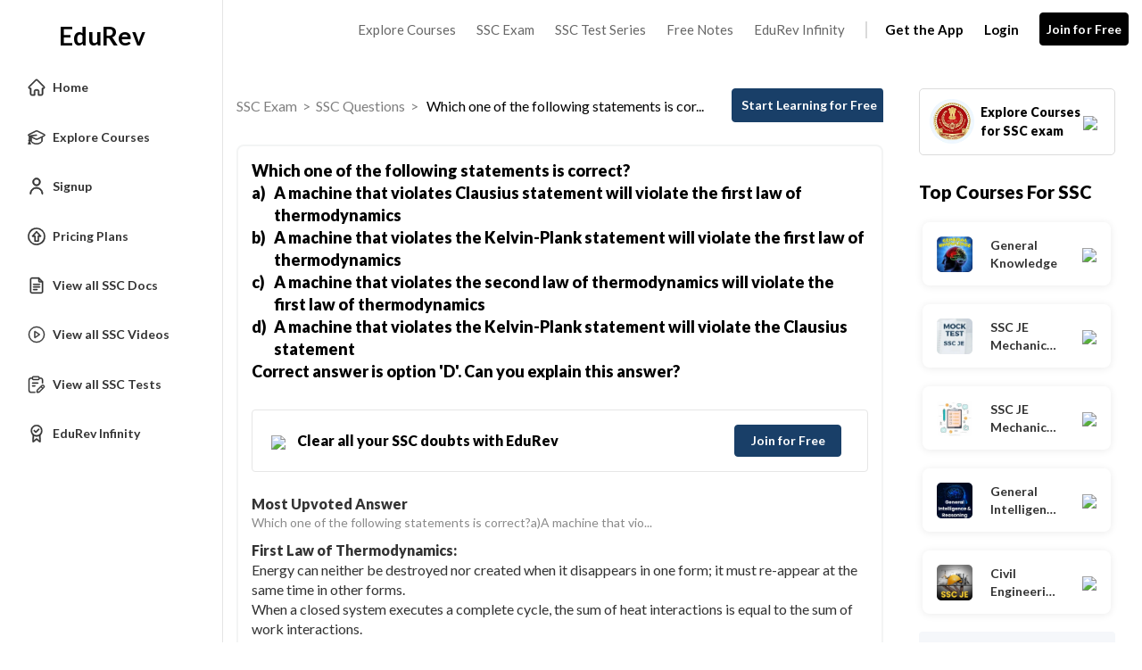

--- FILE ---
content_type: text/html; charset=utf-8
request_url: https://edurev.in/question/2780794/Which-one-of-the-following-statements-is-correct-a-A-machine-that-violates-Clausius-statement-will-v
body_size: 18296
content:
<!DOCTYPE html><html lang=en><head><meta charset=utf-8><meta name=viewport content="width=device-width, initial-scale=1"><meta name=theme-color content=#0078d7><meta id=descriptionMeta name=description content="First Law of Thermodynamics: 	Energy can neither be destroyed 	nor created when it disappears in one form; it must re-appear at the 	same time in other forms. 	When a closed system executes a 	complete cycle, the sum of heat interactions is equal to the sum of 	work interactions. Second Law of Thermodynamics:It has two statements: 	Kelvin-Planck Statement: It is 	impossible to devise a cyclically operating device, the sole effect 	of which is to absorb energy in the form of heat from a single 	thermal reservoir and to deliver an equivalent amount of work 	Clausius Statement: It is 	impossible to devise a cyclically operating device, the sole effect 	of which is to transfer energy in the form of heat from a 	low-temperature body to a high-temperature body Violation of the Kelvin statement implies a violation of the Clausius statement, i.e., the Clausius statement implies the Kelvin statement.Similarly, the Kelvin statement implies the Clausius statement, and hence the two are equivalent."><meta name=robots content="INDEX, FOLLOW"><link rel=icon href=https://cn.edurev.in/ER_Favicon.ico type=image/x-icon><link rel=apple-touch-icon href=https://cn.edurev.in/ER_Favicon.png><link rel=icon href=https://cn.edurev.in/er_48.png sizes=48x48 type=image/png><link rel=icon href=https://cn.edurev.in/er_96.png sizes=96x96 type=image/png><link rel=manifest href=/manifest.json><meta property=og:site_name content=EDUREV.IN><meta property=og:type content=article><meta property=og:url content=https://edurev.in/question/2780794/Which-one-of-the-following-statements-is-correct-a-A-machine-that-violates-Clausius-statement-will-v><meta property=og:title content=" Which one of the following statements is correct?a)A machine that violates Clausius statement will violate the first law of thermodynamicsb)A machine that violates the Kelvin-Plank statement will violate the first law of thermodynamicsc)A machine that violates the second law of thermodynamics will violate the first law of thermodynamicsd)A machine that violates the Kelvin-Plank statement will violate the Clausius statementCorrect answer is option 'D'. Can you explain this answer? | EduRev SSC Question"><meta property=og:description content="First Law of Thermodynamics: 	Energy can neither be destroyed 	nor created when it disappears in one form; it must re-appear at the 	same time in other forms. 	When a closed system executes a 	complete cycle, the sum of heat interactions is equal to the sum of 	work interactions. Second Law of Thermodynamics:It has two statements: 	Kelvin-Planck Statement: It is 	impossible to devise a cyclically operating device, the sole effect 	of which is to absorb energy in the form of heat from a single 	thermal reservoir and to deliver an equivalent amount of work 	Clausius Statement: It is 	impossible to devise a cyclically operating device, the sole effect 	of which is to transfer energy in the form of heat from a 	low-temperature body to a high-temperature body Violation of the Kelvin statement implies a violation of the Clausius statement, i.e., the Clausius statement implies the Kelvin statement.Similarly, the Kelvin statement implies the Clausius statement, and hence the two are equivalent."><meta property=al:android:url content=https://edurev.in/question/2780794/Which-one-of-the-following-statements-is-correct-a-A-machine-that-violates-Clausius-statement-will-v><meta property=al:android:package content=com.edurev><link rel=canonical href=https://edurev.in/question/2780794/Which-one-of-the-following-statements-is-correct-a-A-machine-that-violates-Clausius-statement-will-v><meta property=og:image content=https://cn.edurev.in/cdn_assets/v353/assets/logo/edurev_400.jpg><meta name=twitter:image content=https://cn.edurev.in/cdn_assets/v353/assets/logo/edurev_400.jpg><meta property=og:image:width content=400><meta property=og:image:height content=200><meta property=og:locale content=en_US><meta name=twitter:card content=summary_large_image><meta name=twitter:description content="First Law of Thermodynamics: 	Energy can neither be destroyed 	nor created when it disappears in one form; it must re-appear at the 	same time in other forms. 	When a closed system executes a 	complete cycle, the sum of heat interactions is equal to the sum of 	work interactions. Second Law of Thermodynamics:It has two statements: 	Kelvin-Planck Statement: It is 	impossible to devise a cyclically operating device, the sole effect 	of which is to absorb energy in the form of heat from a single 	thermal reservoir and to deliver an equivalent amount of work 	Clausius Statement: It is 	impossible to devise a cyclically operating device, the sole effect 	of which is to transfer energy in the form of heat from a 	low-temperature body to a high-temperature body Violation of the Kelvin statement implies a violation of the Clausius statement, i.e., the Clausius statement implies the Kelvin statement.Similarly, the Kelvin statement implies the Clausius statement, and hence the two are equivalent."><meta name=twitter:title content=" Which one of the following statements is correct?a)A machine that violates Clausius statement will violate the first law of thermodynamicsb)A machine that violates the Kelvin-Plank statement will violate the first law of thermodynamicsc)A machine that violates the second law of thermodynamics will violate the first law of thermodynamicsd)A machine that violates the Kelvin-Plank statement will violate the Clausius statementCorrect answer is option 'D'. Can you explain this answer? | EduRev SSC Question"><meta name=twitter:site content=https://twitter.com/edurevapp><title>Which one of the following statements is correct?a)A machine that violates Clausius statement will violate the first law of thermodynamicsb)A machine that violates the Kelvin-Plank statement will violate the first law of thermodynamicsc)A machine that violates the second law of thermodynamics will violate the first law of thermodynamicsd)A machine that violates the Kelvin-Plank statement will violate the Clausius statementCorrect answer is option &#39;D&#39;. Can you explain this answer? - EduRev SSC Question</title><link rel=preconnect href=https://edurev.in><script type=application/ld+json>{"@context":"https://schema.org","@type":"Organization","url":"https://edurev.in","logo":"https://edurev.in/assets/logo/edurev_1024.png"}</script><link rel=preconnect href=https://cdn.gumlet.io><link rel=preconnect href=https://cn.edurev.in><link rel=preconnect href=https://cdnjs.cloudflare.com><link rel=preconnect href=https://connect.facebook.net><link rel=preconnect href=https://fonts.googleapis.com><link rel=preconnect href=https://fonts.gstatic.com><link rel=preconnect href=https://gstatic.com><link rel=preconnect href=https://www.google-analytics.com><link rel=preconnect href=https://www.googletagmanager.com><link rel=preconnect href=https://www.clarity.ms><style>:root{--base-cloud-assets:'https://cn.edurev.in/cdn_lib/v13/lib/'}</style><link href='https://fonts.googleapis.com/css?family=Lato:400,700,900' rel=stylesheet><link rel=stylesheet href=https://cdnjs.cloudflare.com/ajax/libs/twitter-bootstrap/3.0.3/css/bootstrap.min.css><link href=https://cn.edurev.in/cdn_resources/v18/resources/css/style.min.css rel=stylesheet><link href=https://cn.edurev.in/cdn_resources/v18/resources/css/layout.css rel=stylesheet><script type=application/javascript src=https://cdnjs.cloudflare.com/ajax/libs/jquery/1.11.1/jquery.min.js integrity="sha512-nhY06wKras39lb9lRO76J4397CH1XpRSLfLJSftTeo3+q2vP7PaebILH9TqH+GRpnOhfAGjuYMVmVTOZJ+682w==" crossorigin=anonymous referrerpolicy=no-referrer></script><script type=application/javascript src=https://cdnjs.cloudflare.com/ajax/libs/twitter-bootstrap/3.3.7/js/bootstrap.min.js integrity="sha512-iztkobsvnjKfAtTNdHkGVjAYTrrtlC7mGp/54c40wowO7LhURYl3gVzzcEqGl/qKXQltJ2HwMrdLcNUdo+N/RQ==" crossorigin=anonymous referrerpolicy=no-referrer></script><script type=application/javascript src=https://cdnjs.cloudflare.com/ajax/libs/bootbox.js/5.5.2/bootbox.min.js integrity="sha512-RdSPYh1WA6BF0RhpisYJVYkOyTzK4HwofJ3Q7ivt/jkpW6Vc8AurL1R+4AUcvn9IwEKAPm/fk7qFZW3OuiUDeg==" crossorigin=anonymous referrerpolicy=no-referrer></script><script>var curr_dmn=window.location.origin;window.GUMLET_CONFIG={hosts:[{current:curr_dmn,gumlet:"edurev.gumlet.io"},{current:curr_dmn,gumlet:"cn.edurev.in"}],lazy_load:true};(function(){d=document;s=d.createElement("script");s.src="https://cdn.gumlet.com/gumlet.js/2.1/gumlet.min.js";s.async=1;d.getElementsByTagName("head")[0].appendChild(s);})();</script><script>var BaseUrlImages="https://edurev.in/";var BaseCloudAssets="https://cn.edurev.in/cdn_assets/v353/";var BaseCloudAssetsLibrary="https://cn.edurev.in/cdn_lib/v13/lib/";var BaseCloudTemplates="https://cn.edurev.in/cdn_templates/v70/";var firebase_anltcs;var and_ftr_fxt=false;function isiOS(){return['iPad Simulator','iPhone Simulator','iPod Simulator','iPad','iPhone','iPod'].includes(navigator.platform)||(navigator.userAgent.includes("Mac")&&"ontouchend"in document)}
getOSName=function(){var nAgt=navigator.userAgent;var os="";try{var clientStrings=[{s:'Windows 3.11',r:/Win16/},{s:'Windows 95',r:/(Windows 95|Win95|Windows_95)/},{s:'Windows ME',r:/(Win 9x 4.90|Windows ME)/},{s:'Windows 98',r:/(Windows 98|Win98)/},{s:'Windows CE',r:/Windows CE/},{s:'Windows 2000',r:/(Windows NT 5.0|Windows 2000)/},{s:'Windows XP',r:/(Windows NT 5.1|Windows XP)/},{s:'Windows Server 2003',r:/Windows NT 5.2/},{s:'Windows Vista',r:/Windows NT 6.0/},{s:'Windows 7',r:/(Windows 7|Windows NT 6.1)/},{s:'Windows 8.1',r:/(Windows 8.1|Windows NT 6.3)/},{s:'Windows 8',r:/(Windows 8|Windows NT 6.2)/},{s:'Windows NT 4.0',r:/(Windows NT 4.0|WinNT4.0|WinNT|Windows NT)/},{s:'Windows ME',r:/Windows ME/},{s:'Android',r:/Android/},{s:'Open BSD',r:/OpenBSD/},{s:'Sun OS',r:/SunOS/},{s:'Linux',r:/(Linux|X11)/},{s:'iOS',r:/(iPhone|iPad|iPod)/},{s:'Mac OS X',r:/Mac OS X/},{s:'Mac OS',r:/(MacPPC|MacIntel|Mac_PowerPC|Macintosh)/},{s:'QNX',r:/QNX/},{s:'UNIX',r:/UNIX/},{s:'BeOS',r:/BeOS/},{s:'OS/2',r:/OS\/2/},{s:'Search Bot',r:/(nuhk|Googlebot|Yammybot|Openbot|Slurp|MSNBot|Ask Jeeves\/Teoma|ia_archiver)/}];for(var id in clientStrings){var cs=clientStrings[id];if(cs.r.test(nAgt)){os=cs.s;break}}}catch(e){}
return os}
var op_sys=getOSName()</script><script type=application/javascript src=https://cn.edurev.in/cdn_resources/v18/resources/js/common.min.js></script><script type=application/javascript src=https://cn.edurev.in/cdn_resources/v18/resources/js/footer.js></script><script>(function(c,l,a,r,i,t,y){c[a]=c[a]||function(){(c[a].q=c[a].q||[]).push(arguments)};t=l.createElement(r);t.async=1;t.src="https://www.clarity.ms/tag/"+i;y=l.getElementsByTagName(r)[0];y.parentNode.insertBefore(t,y);})(window,document,"clarity","script","hezfthal5d");</script><body><input type=hidden id=uid value=0><div class=ed_main><div class=ed_main_1 style="max-width:1600px;margin:0 auto"><div class="inf_mem_mn sidemenuboxHtml"><style>@media (max-width:500px){.er_hrd_logo_icon{background-image:url(https://cn.edurev.in/cdn_assets/v353/assets/img/er_hrd_logo.png) !important}}</style><style>@media (max-width:768px){.allmenuoptions{overflow-y:scroll !important;max-height:75vh !important;scrollbar-width:none;-ms-overflow-style:none}.allmenuoptions::-webkit-scrollbar{display:none}}</style><input type=hidden id=uid value=0><div class=sidemenubox><div class=sidemenuinnerbox><div id=sideMeulogo><a href=/home class=lg_in_logo1 style=display:inline-block;width:100%;text-decoration:none> <span class="er_hrd_logo er_hrd_logo_icon"></span> <span class=logo-txt style=position:relative;bottom:-11px;vertical-align:top>EduRev</span> </a></div><div style=width:100% class=allmenuoptions><ul class="people_boxIn menuullist sidemenuFirstBox"><li class=menuItemHome><a class="btn sideMenuItemsa sideMenuItem" data_type=home href="/"> <img data-gumlet=false class=sideMenuItemsaImage src=https://cn.edurev.in/cdn_lib/v13/lib/img/leftmenuIcons/home.svg> <span class=sideMenuItemsspan>Home</span> </a><li class=menuItemExploreCourses><a class="btn sideMenuItemsa sideMenuItem" data_type=explore_courses href=/search> <img class=sideMenuItemsaImage data-gumlet=false src=https://cn.edurev.in/cdn_lib/v13/lib/img/leftmenuIcons/explore_course.svg> <span class=sideMenuItemsspan>Explore Courses</span> </a><li class=menuItemSignUp><a class="btn sideMenuItemsa sideMenuItem" data-toggle=modal href=#myModalRegister onclick="return ClearMessage()"> <img class=sideMenuItemsaImage src=https://cn.edurev.in/cdn_lib/v13/lib/img/leftmenuIcons/profi_new.svg> <span class=sideMenuItemsspan>Signup</span> </a><li class=menuItemPricingPlan><a class="btn EduRevPricingPlans sideMenuItemsa sideMenuItem" data_type=pricing_plan href="/subscription?utm_source=pricing_plan_text&amp;utm_medium=edurev_website&amp;utm_campaign=edurev_pricing_plan_text_homepagead"> <img class=sideMenuItemsaImage src=https://cn.edurev.in/cdn_lib/v13/lib/img/leftmenuIcons/edurev_pricing.svg> <span class=sideMenuItemsspan>Pricing Plans</span> </a><li class=menuItemPartnerCourses style=display:none><a class="btn sideMenuItemsa sideMenuItem" data-toggle=modal href=#myModalRegister onclick="return ClearMessage()"> <img class=sideMenuItemsaImage src=https://cn.edurev.in/cdn_lib/v13/lib/img/leftmenuIcons/mypurchases.svg> <span class=sideMenuItemsspan>EduRev Store</span> </a><li class=menuItemAllDocs><a class="btn sideMenuItemsa sideMenuItem" href=/course/docs/50/SSC onclick="return ClearMessage()"> <img class=sideMenuItemsaImage src=https://cn.edurev.in/cdn_lib/v13/lib/img/leftmenuIcons/doc.svg> <span class=sideMenuItemsspan>View all SSC Docs</span> </a><li class=menuItemAllVideos><a class="btn sideMenuItemsa sideMenuItem" href=/course/videos/50/SSC onclick="return ClearMessage()"> <img class=sideMenuItemsaImage src=https://cn.edurev.in/cdn_lib/v13/lib/img/leftmenuIcons/vid.svg> <span class=sideMenuItemsspan>View all SSC Videos</span> </a><li class=menuItemAllTests><a class="btn sideMenuItemsa sideMenuItem" href=/course/test/50/SSC onclick="return ClearMessage()"> <img class=sideMenuItemsaImage src=https://cn.edurev.in/cdn_lib/v13/lib/img/leftmenuIcons/test.svg> <span class=sideMenuItemsspan>View all SSC Tests</span> </a><li class=menuItemSwitchToInfinity><a class="btn EduRevPricingPlans sideMenuItemsa sideMenuItem" data_type=pricing_plan href="/subscription?utm_source=pricing_plan_text&amp;utm_medium=edurev_website&amp;utm_campaign=edurev_pricing_plan_text_homepagead"> <img data-gumlet=false class=sideMenuItemsaImage src=https://cn.edurev.in/cdn_lib/v13/lib/img/leftmenuIcons/edurev_infinity.svg> <span class=sideMenuItemsspan>EduRev Infinity</span> </a><li class=menuItemAnalysis style=display:none><a class="btn sideMenuItemsa sideMenuItem" data-toggle=modal href=#myModalRegister onclick="return ClearMessage()"> <img class=sideMenuItemsaImage src=https://cn.edurev.in/cdn_lib/v13/lib/img/leftmenuIcons/view_analysis.svg> <span class=sideMenuItemsspan>View Analysis</span> </a><li class="menuItemRaiseADemand moresideoptions" style=display:none><a class="btn sideMenuItemsa sideMenuItem" data-toggle=modal href=#myModalRegister onclick="return ClearMessage()"> <img class=sideMenuItemsaImage src=https://cn.edurev.in/cdn_lib/v13/lib/img/leftmenuIcons/raise_demand.svg> <span class=sideMenuItemsspan>Raise a Demand</span> </a></ul><div class=pagewisemenu style=display:none></div><div class=menuhiddenPart style=display:none><div class=menuSeprator></div><ul class="people_boxIn menuullist sidemenuSecondBox"></ul><div class=grp-sh-le style="clear:both;padding-bottom:15px;width:100%;text-decoration:none;color:gray;padding-left:20px !important"><a onclick=showall_cht_grpsLess() href=javascript:void(0) style=text-decoration:none><div><img class=sideMenuItemsaImage src=https://cn.edurev.in/cdn_lib/v13/lib/img/leftmenuIcons/lessgray_v2.png> <span style=color:#808080;margin-left:5px>Less</span></div></a></div></div></div></div></div><link href=https://cn.edurev.in/cdn_resources/v18/resources/css/sideleftmenu.css rel=stylesheet><script type=application/javascript src=https://cn.edurev.in/cdn_resources/v18/resources/js/sideleftmenu.js></script><div></div></div><style>.btn_allcrs{display:none !important}</style><div class=centeredDiv><form autocomplete=off onsubmit="return false"><div class="ed_header ed_headerMainsite"><style>.er_hrd_logo{width:45px;background-image:url( https://cn.edurev.in/cdn_assets/v353/assets/img/er_hrd_logo.png);height:40px;display:inline-block;background-size:contain;background-repeat:no-repeat}</style><style>@media (max-width:550px){span.logo-txt{top:15px}}.lp_hrd_lgn_btn .hideinmobile .btn{width:100px;letter-spacing:0.01em !important;padding-left:0;padding-right:0;text-align:center}</style><div class="container tphdrofr_cntnr" style="padding:0 5px"><div class="col-sm-5 col-md-5 col-lg-4 lg_cntnr lg_cntnr_43" style=position:relative;display:inline-block><div class="lp_hrd_logo lg_out_logo" style=min-width:145px;margin-right:10px><a href=/home class=lg_in_logo style=display:inline-block;width:100%> <span class=er_hrd_logo></span> <span class=logo-txt>EduRev</span> </a></div><a class="btn btn-white btn_allcrs" href=/search> Explore Exams <span style=float:right;margin-right:-5px> <img src=https://cn.edurev.in/cdn_assets/v353/assets/img/chevron-left.svg> </span> </a></div><div class="col-sm-7 col-md-7 col-lg-8 p-0 lgot_btn"><div class="lp_hrd_lgn_btn ed_top_link"><div class=hideinmobile><style>.lgot_btn{width:100%}a.qphrdbtns{color:#676767;font-size:15px;padding-left:10px;padding-right:10px}.mnusprtr{border:1px solid #dadada;border:1px solid #dadada;margin-left:10px;margin-right:10px}@media (max-width:1150px){.qphrdbtns{padding-left:6px !important;padding-right:6px !important}.mnusprtr{margin-left:6px !important;margin-right:6px !important}}@media (max-width:1200px){.qphrdbtns_infinity{display:none}}@media (max-width:1015px){.qphrdbtns_tstsrs{display:none}}@media (max-width:835px){.lgot_btn{width:auto}.qphrdbtns_freenotes{display:none}}@media (max-width:767px){.qphrdbtns,.mnusprtr{display:none}.qphrdbtnslogin{margin-right:15px;display:inline}.lg_cntnr_43{padding:0}}</style><a href=javascript:void(0) class="qphrdbtns qphrdbtns_expcrs">Explore Courses</a> <a href=javascript:void(0) class="qphrdbtns qphrdbtns_exam">UPSC Exam</a> <a href=javascript:void(0) class="qphrdbtns qphrdbtns_tstsrs">UPSC Test Series</a> <a href=javascript:void(0) class="qphrdbtns qphrdbtns_freenotes">Free Notes</a> <a href=javascript:void(0) class="qphrdbtns qphrdbtns_infinity">EduRev Infinity</a> <span class=mnusprtr></span> <a data-toggle=modal href=#ER_Model_dnwldapp style=font-weight:700;color:black class="qphrdbtns qphrdbtns_getApp dropdown-toggle">Get the App</a> <a href=#myModal class="qphrdbtns qphrdbtnslogin dropdown-toggle" data-toggle=modal style=padding-right:20px;font-weight:700;color:black>Login</a> <a style=margin-bottom:5px;margin-left:0;font-weight:700;color:black data-toggle=modal href=#myModalRegister class="dropdown-toggle btn btn-er lp_sup_si_btn lp_hlt_btn">Join for Free</a></div><div class=showinmobile><a data-toggle=modal href=#myModalRegister class="dropdown-toggle lp_sup_si_btn signinbtn">Sign in</a> <a href=javascript:void(0) class="btn btn-er Get_the_App_Btn app_dnld_lnk lp_hlt_btn openappbtn dnymc_nvbtn_andrd dnymc_nvbtn_andrd_1">Open App</a></div></div></div></div><input type=hidden class=phvrf><script src=https://cn.edurev.in/cdn_resources/v18/resources/js/header_lout.js></script><script src="https://cn.edurev.in/cdn_resources/v18/resources/js/logout.js?v=1"></script><link href=https://cn.edurev.in/cdn_resources/v18/resources/css/header_lout.css rel=stylesheet></div></form><div class=ed_container style=min-height:85vh><div class=ed_container_inr style=min-height:100vh><script>var page_name="Ques";var pageName="Ques";</script><link href=https://cn.edurev.in/cdn_resources/v18/resources/css/forum.css rel=stylesheet><script type=application/ld+json>[{"@context":"http://schema.org","@type":"QAPage","mainEntity":{"@type":"Question","name":" Which one of the following statements is correct?a)A machine that violates Clausius statement will violate the first law of thermodynamicsb)A machine that violates the Kelvin-Plank statement will violate the first law of thermodynamicsc)A machine that violates the second law of thermodynamics will violate the first law of thermodynamicsd)A machine that violates the Kelvin-Plank statement will violate the Clausius statementCorrect answer is option 'D'. Can you explain this answer?","text":" Which one of the following statements is correct?a)A machine that violates Clausius statement will violate the first law of thermodynamicsb)A machine that violates the Kelvin-Plank statement will violate the first law of thermodynamicsc)A machine that violates the second law of thermodynamics will violate the first law of thermodynamicsd)A machine that violates the Kelvin-Plank statement will violate the Clausius statementCorrect answer is option 'D'. Can you explain this answer?","answerCount":"2","upvoteCount":5,"suggestedAnswer":[{"@type":"Answer","text":"<div><b>First Law of Thermodynamics:</b> <ul>  <li>Energy can neither be destroyed  nor created when it disappears in one form; it must re-appear at the  same time in other forms.  <li>When a closed system executes a  complete cycle, the sum of heat interactions is equal to the sum of  work interactions. </li></li></ul></div><div><b>Second Law of Thermodynamics:</b></div><div>It has two statements: <ul>  <li>Kelvin-Planck Statement: It is  impossible to devise a cyclically operating device, the sole effect  of which is to absorb energy in the form of heat from a single  thermal reservoir and to deliver an equivalent amount of work  <li>Clausius Statement: It is  impossible to devise a cyclically operating device, the sole effect  of which is to transfer energy in the form of heat from a  low-temperature body to a high-temperature body </li></li></ul></div><div>Violation of the Kelvin statement implies a violation of the Clausius statement, i.e., the Clausius statement implies the Kelvin statement.</div><div>Similarly, the Kelvin statement implies the Clausius statement, and hence the two are equivalent.</div>","upvoteCount":0,"url":"https://edurev.in/question/2780794/Which-one-of-the-following-statements-is-correct-a-A-machine-that-violates-Clausius-statement-will-v#AnswerBox_2802077"},{"@type":"Answer","text":"<b>Explanation:</b><br /><br /><br />The first law of thermodynamics, also known as the law of conservation of energy, states that energy cannot be created or destroyed, only transferred or converted from one form to another. This law is fundamental in understanding the behavior of machines and systems in thermodynamics. <br /><br /><br /><br /><br /><b>Statement a:</b> A machine that violates Clausius statement will violate the first law of thermodynamics.<br /><br /><br />The Clausius statement is a formulation of the second law of thermodynamics, which states that heat cannot spontaneously flow from a colder body to a hotter body. Violating this statement would mean that heat is flowing from a colder body to a hotter body without any external work input. However, this violation does not necessarily violate the first law of thermodynamics, as energy can still be conserved even if heat flows in such a way.<br /><br /><br /><br /><br /><b>Statement b:</b> A machine that violates the Kelvin-Plank statement will violate the first law of thermodynamics.<br /><br /><br />The Kelvin-Plank statement is another formulation of the second law of thermodynamics, which states that no machine can operate in a cycle and produce no effect other than the extraction of heat from a reservoir and the performance of an equivalent amount of work. Violating this statement would mean that a machine is able to produce more work output than the amount of heat it receives, which directly contradicts the first law of thermodynamics. Therefore, if the Kelvin-Plank statement is violated, the first law of thermodynamics is also violated.<br /><br /><br /><br /><br /><b>Statement c:</b> A machine that violates the second law of thermodynamics will violate the first law of thermodynamics.<br /><br /><br />The second law of thermodynamics encompasses various statements, including the Clausius and Kelvin-Plank statements. Violating any of these statements would mean that the machine is operating in a way that is not consistent with the principles of thermodynamics. However, this violation does not directly violate the first law of thermodynamics, as energy conservation can still be maintained. Therefore, statement c is incorrect.<br /><br /><br /><br /><br /><b>Statement d:</b> A machine that violates the Kelvin-Plank statement will violate the Clausius statement.<br /><br /><br />The Kelvin-Plank statement and the Clausius statement are both formulations of the second law of thermodynamics, but they focus on different aspects. The Kelvin-Plank statement relates to the impossibility of a machine operating in a cycle and producing no other effect than extracting heat from a reservoir and performing an equivalent amount of work. The Clausius statement relates to the impossibility of heat spontaneously flowing from a colder body to a hotter body. Violating the Kelvin-Plank statement implies that a machine can operate in a cycle and produce more work output than the amount of heat it receives, which also violates the Clausius statement. Therefore, statement d is correct.","upvoteCount":0,"url":"https://edurev.in/question/2780794/Which-one-of-the-following-statements-is-correct-a-A-machine-that-violates-Clausius-statement-will-v#AnswerBox_4332644"}]}},{"@context":"https://schema.org","@type":"BreadcrumbList","itemListElement":[{"@type":"ListItem","position":1,"name":"SSC Exam","item":"https://edurev.in/explore/50/SSC"},{"@type":"ListItem","position":2,"name":"SSC Questions","item":"https://edurev.in/course/questions/50/SSC"},{"@type":"ListItem","position":3,"name":" Which one of the following statements is cor...","item":"https://edurev.in/question/2780794/Which-one-of-the-following-statements-is-correct-a-A-machine-that-violates-Clausius-statement-will-v"}]}]</script><style>.btn:active,.btn.active{box-shadow:none !important}.answerpost div{padding-bottom:10px;font-size:17px;line-height:1.6}</style><script>$(document).ready(function(){try{$(".menuItemAskaQuestion").show();$(".grp-sh-mr").hide();$(".menuItemReportQuestion").show();var loginid='0';if(loginid!=undefined&&loginid!=null&&loginid!=""&&parseInt(loginid)>0){$(".menuItemReportQuestion a").attr("onclick","addforumerror_report('2780794');");}
if(''!=''){if($("#showReferHidden").val()=="1"||$("#showReferHidden").val()==1){$(".menuItemReferAndEarn").show();$(".menuItemReferAndEarn a").attr("reLink","");$(".menuItemReferAndEarn a").attr("reCode","");}
$(".menuItemShareWithFriend").show();}}
catch(e){}});</script><div class="container questionmaincont"><input type=hidden id=showReferHidden value=0> <input type=hidden id=Model_ForumId value=2780794><div class="removeSidePadding paddingbtm_20"><div class="removeSidePadding col-sm-9 col-md-9 questionmaindata"><div class=ed_mid_box><div class="box_block questionBox"><style>.breadcrumpartdiv{width:calc(100% - 10px)}</style><div style=padding-bottom:20px;font-size:16px class=line_1><div style=display:inline-block;width:100% class=brdcrmb_cntnr><span class=breadcrumpartdiv><span class=brdcrmb><a href=https://edurev.in/explore/50/SSC>SSC Exam</a>&nbsp;&nbsp;>&nbsp;&nbsp;</span><span class=brdcrmb><a href=https://edurev.in/course/questions/50/SSC>SSC Questions</a>&nbsp;&nbsp;>&nbsp;&nbsp;</span><span style=color:black> Which one of the following statements is cor...</span></span><style>.breadcrumpartdiv{float:left;display:inline-block;width:calc(100% - 170px);padding-top:7px}.breadcrumrightpartdiv{float:right;display:inline-block;width:170px}.breadcrumrightpartdiv a{color:white !important;text-decoration:none}.breadcrumrightpartdiv a:hover{background:#193f68;border:1px solid #193f68;opacity:0.8;text-decoration:none !important}@media(max-width:500px){.breadcrumpartdiv{width:100%}.breadcrumrightpartdiv{display:none}}</style><span class=breadcrumrightpartdiv> <a style="margin-left:0;background-color:#193f68;border:1px solid #193f68;box-shadow:none !important" data-toggle=modal href=#myModalRegister class="dropdown-toggle btn btn-blue strt_ln_fr_qsn">Start Learning for Free</a> </span></div></div><style>.questionmaindata{padding-left:0;padding-right:25px}.qstn_mn_1{font-size:18px !important;font-weight:700}.qstn_mn_1 *{font-size:18px !important;font-weight:700}.qstn_mn_2{font-size:18px !important;font-weight:700}.qstn_mn_2 *{font-size:18px !important;font-weight:900}.lgot_ans_header{font-size:16px;font-weight:800}.lgot_ans_que{font-size:14px;font-weight:500;color:#8B8B8B}.lgot_ans_txt{font-size:16px;font-weight:500;margin-top:10px}.lgot_ans_box{margin-bottom:20px;clear:both;display:flow-root}.lgot_ans_boxsigle{margin-bottom:10px;clear:both;display:flow-root}.lgot_ans_box_under{border-bottom:1px solid #f0f0f0;padding-bottom:20px}.lgot_mainquesarea{border:2px solid #F3F4F4;padding:15px;border-radius:8px;margin-bottom:18px}.learntopindeitem{padding:15px;border:1px solid #E6E6E6;border-radius:4px;margin-top:20px;padding-left:20px}.learntopindeitemtitle{font-weight:900;font-size:18px}.learntopindeitemtitle2nd{color:#878787;font-size:12px}.learntopindeicontd{width:60px}.relateconitems{border:1px solid #E7E7E7;padding:10px;border-radius:4px;margin-bottom:20px;padding-left:20px}.simicontlgot{border:1px solid #E7E7E7;padding:10px;border-radius:4px;margin-bottom:20px;padding-left:20px}.similarviewbtn:hover{text-decoration:underline;cursor:pointer}.courseouterbox{text-align:center;background:#FFFFFF;border:1px solid #E6E6E6;border-radius:8px;padding:10px 10px}.show_course_block,.show_course_block_1{display:none}.coursesIMG{height:150px !important;max-width:150px !important}.coursesIMG{background:#dbdbdb;height:200px;max-width:200px;display:flex;justify-content:center;align-items:center;border-radius:4px;background-position:center;background-size:contain;background-repeat:repeat;border-radius:8px}.courseLink.courseLinkimg h5{font-size:16px;color:black;font-weight:900;padding-bottom:10px;overflow:hidden;-webkit-line-clamp:2;line-height:20px;height:45px;margin-bottom:5px;padding-top:5px;text-overflow:ellipsis;display:-webkit-box;-webkit-box-orient:vertical;margin-top:6px}.courseLink.courseLinkimg h5{margin-bottom:0 !important;padding-bottom:0 !important}.learntopindeitembtn{padding-left:20px !important;padding-right:20px !important;box-shadow:none}.learntopindeitembtn:hover{box-shadow:none}.showmorecontent_forum_btm_1{border:none !important;font-weight:600 !important;font-size:15px !important;background:rgba(245,247,250,1) !important;border-radius:20px !important;padding:10px !important;padding-left:30px !important;padding-right:30px !important;color:#666666 !important;margin-top:0 !important}.tpcrs_div td{padding-bottom:0}.tpcourseinadiv{padding:15px 15px !important}.quiclinksitems{}.crslst_grdvw{display:block}.crslst_lstvw{display:none}.quicklinkimagebox{height:90px}.tpcrs_div a{margin-bottom:10px;clear:both;display:block}.tpcrs_div .content-link{text-overflow:ellipsis;display:-webkit-box;-webkit-line-clamp:2;-webkit-box-orient:vertical;overflow:hidden}.tpcrs_div td{height:auto !important}.SimilarQuestionsDivForumPagelgot .er_h3{text-overflow:ellipsis;display:-webkit-box;-webkit-line-clamp:2;-webkit-box-orient:vertical;overflow:hidden}.googlesignupbox{display:block}.appdownloadaftersignupbox{display:none}.box_top_padding{padding-top:40px}.lg_ans_shar_btn{border:2px solid #F3F4F4;padding:15px;border-radius:8px;margin-bottom:30px}.ans_btn_shrlg_out{width:280px;max-width:250px;margin:0 auto;margin-top:20px}.ans_btn_dbtlg_out{}.relateconitemsall8block{height:77px;border-left:7px solid #0D5CA7 !important;margin-bottom:20px}@media (max-width:500px){.questionmaindata{padding-left:10px;padding-right:10px}.learntopindeitemtitle{font-size:16px}.learntopindeitemtitle2nd{font-size:12px}.learntopindeicontd{width:65px}.learntopindeitembtn{font-size:12px}.quiclinksitems{margin-bottom:15px}.crslst_grdvw{display:none}.crslst_lstvw{display:block}.coursesIMG{height:60px !important;width:60px !important}.courseimgimain{width:75px}.coursedivbox{margin-bottom:10px}.crsttl{font-weight:600;color:#000000 !important}.ed_rgt_box{margin-right:10px;margin-left:10px}.SimilarContentDivForumPage ul.people_boxIn{margin-bottom:0}.frm_sd_smlr{margin-bottom:0 !important}.googlesignupbox{display:none}.appdownloadaftersignupbox{display:block}.box_top_padding{padding-top:24px}.lg_ans_shar_btn{margin-bottom:0}.lg_ans_shar_btn_heading{text-align:center}.ans_btn_shrlg_out{margin-top:10px}}.btn-er-hrv:hover{background-color:#f1f1f1 !important;color:black !important}</style><div><div class=lgot_mainquesarea><div itemprop="mainEntityOfPage name" class="questionHeader forumQuestion qstn_mn_2 qstn_mn"><div><div>Which one of the following statements is correct?</div></div><ul style=list-style:none><li style=clear:both><div style=float:left;display:inline;width:25px>a)</div><div style='float:left;display:inline;width:calc(100% - 25px)'>A machine that violates Clausius statement will violate the first law of thermodynamics</div><li style=clear:both><div style=float:left;display:inline;width:25px>b)</div><div style='float:left;display:inline;width:calc(100% - 25px)'>A machine that violates the Kelvin-Plank statement will violate the first law of thermodynamics</div><li style=clear:both><div style=float:left;display:inline;width:25px>c)</div><div style='float:left;display:inline;width:calc(100% - 25px)'>A machine that violates the second law of thermodynamics will violate the first law of thermodynamics</div><li style=clear:both><div style=float:left;display:inline;width:25px>d)</div><div style='float:left;display:inline;width:calc(100% - 25px)'>A machine that violates the Kelvin-Plank statement will violate the Clausius statement</div></ul><div style=clear:both>Correct answer is option 'D'. Can you explain this answer?</div></div><style>.frm_rlt_tst_td1_1{width:calc(100% - 140px)}.frm_rlt_tst_td1_1_div{display:none}.frm_rlt_tst_td2_2{width:140px;padding-right:0}.clearalldoubts a:hover{text-decoration:none !important}@media (max-width:1200px){.frm_rlt_tst_td1_1{width:100%}.frm_rlt_tst_td1_1_div{display:inline-block;width:100%;margin-top:15px}.frm_rlt_tst_td2_2{display:none}.frm_rlt_tst_td1_1_img{display:none !important}}</style><div class=clearalldoubts style="border:1px solid #E6E6E6;border-radius:4px;padding:15px;padding-left:20px;margin-bottom:25px"><table style=width:100%><tbody><tr><td class=frm_rlt_tst_td1_1><a data-toggle=modal href=#myModalRegister class="dropdown-toggle frm_rlt_tst_td1_1_img"> <img data-src=https://cn.edurev.in/cdn_assets/v353/assets/img/forum/doubts.png style=width:48px;margin-right:10px> </a> <a class="content-link dropdown-toggle" data-toggle=modal href=#myModalRegister style="font-size:16px;color:black !important;font-weight:900">Clear all your SSC doubts with EduRev</a><div class=frm_rlt_tst_td1_1_div><ul class=people_boxIn style="padding:7px 4px;padding-bottom:0 !important;padding-left:0 !important;padding-top:0"><li><a data-toggle=modal href=#myModalRegister class="dropdown-toggle btn btn-blue jffbtn" style=min-width:120px>Join for Free</a></ul></div><td class=frm_rlt_tst_td2_2 style=text-align:right><ul class=people_boxIn style="padding:7px 4px;padding-bottom:0 !important;padding-left:0 !important;padding-top:0"><li><a data-toggle=modal href=#myModalRegister class="dropdown-toggle btn btn-blue jffbtn" style=min-width:120px>Join for Free</a></ul></table></div><div class="lgot_ans_box lgot_ans_box_under"><div class=lgot_ans_header>Most Upvoted Answer</div><div class=lgot_ans_que>Which one of the following statements is correct?a)A machine that vio...</div><div class=lgot_ans_txt><div><b>First Law of Thermodynamics:</b><ul><li>Energy can neither be destroyed nor created when it disappears in one form; it must re-appear at the same time in other forms.<li>When a closed system executes a complete cycle, the sum of heat interactions is equal to the sum of work interactions.</li></ul></div><div><b>Second Law of Thermodynamics:</b></div><div>It has two statements:<ul><li>Kelvin-Planck Statement: It is impossible to devise a cyclically operating device, the sole effect of which is to absorb energy in the form of heat from a single thermal reservoir and to deliver an equivalent amount of work<li>Clausius Statement: It is impossible to devise a cyclically operating device, the sole effect of which is to transfer energy in the form of heat from a low-temperature body to a high-temperature body</li></ul></div><div>Violation of the Kelvin statement implies a violation of the Clausius statement, i.e., the Clausius statement implies the Kelvin statement.</div><div>Similarly, the Kelvin statement implies the Clausius statement, and hence the two are equivalent.</div></div><div style=margin-top:10px;display:block><a style=color:#08479C;text-decoration:none href=/2104056 target=_blank>Answered by Iq Funda · <span style=text-decoration:underline>View profile</span></a></div></div><div class="lgot_ans_box lgot_ans_box_under"><div class=lgot_ans_header style=margin-bottom:10px>Free Test</div><style>.btn-er-black:hover{background -color:#f1f1f1 !important;color:black !important}.frm_rlt_tst_td_1_div{display:none}@media (max-width:1200px){.frm_rlt_tst_td_2{display:none}.frm_rlt_tst_td_1{width:100% !important}.frm_rlt_tst_td_1_div{display:inline-block;padding-top:15px;text-align:left;width:100%}}</style><div class=frm_rlt_tst style=margin-bottom:10px><table style=width:100%><tbody><tr style=width:100%><td class=frm_rlt_tst_td_1 style='width:calc(100% - 310px)'><span style='background:linear-gradient(90deg,#00498E 0,#FFD06F 0.01%,#FFB41C 99.04%);padding:5px;border-radius:4px;font-weight:bold;padding-top:3px;padding-bottom:3px;font-size:12px'>FREE</span><span style=color:#878787;font-size:13px;padding-left:5px></span><ul class=people_boxIn style='padding:7px 4px;padding-bottom:0 !important;padding-left:0 !important;padding-top:4px'><li><a class=content-link href=https://edurev.in/course/quiz/attempt/-1_SSC-JE--ME--Mock-Test-4/8386f826-7b11-4345-a34b-93127b5a6547 style='font-size:16px;color:black !important;font-weight:bold'>SSC JE (ME) Mock Test - 4</a><div style=color:#737373>200 Ques | 120 Min</div></ul><div class=frm_rlt_tst_td_1_div><a data-toggle=modal style=min-width:140px referrerpolicy=no-referrer rel=noopener target=_blank href=https://edurev.in/course/quiz/attempt/-1_SSC-JE--ME--Mock-Test-4/8386f826-7b11-4345-a34b-93127b5a6547 class='btn btn-blue'>Start Free Test</a></div><td class=frm_rlt_tst_td_2 style=width:110px><a data-toggle=modal style=min-width:140px;margin-right:20px referrerpolicy=no-referrer rel=noopener target=_blank href=https://edurev.in/course/quiz/attempt/-1_SSC-JE--ME--Mock-Test-4/8386f826-7b11-4345-a34b-93127b5a6547 class='btn btn-blue'>Start Free Test</a></table></div><div><a style=color:#193f68;text-decoration:underline href=/course/test/50/SSC target=_blank>View all free SSC tests</a></div></div><div class=lgot_ans_box><div class=lgot_ans_header>Community Answer</div><div class=lgot_ans_que>Which one of the following statements is correct?a)A machine that vio...</div><div class=lgot_ans_txt><b>Explanation:</b><br><br><br>The first law of thermodynamics, also known as the law of conservation of energy, states that energy cannot be created or destroyed, only transferred or converted from one form to another. This law is fundamental in understanding the behavior of machines and systems in thermodynamics. <br><br><br><br><br><b>Statement a:</b> A machine that violates Clausius statement will violate the first law of thermodynamics.<br><br><br>The Clausius statement is a formulation of the second law of thermodynamics, which states that heat cannot spontaneously flow from a colder body to a hotter body. Violating this statement would mean that heat is flowing from a colder body to a hotter body without any external work input. However, this violation does not necessarily violate the first law of thermodynamics, as energy can still be conserved even if heat flows in such a way.<br><br><br><br><br><b>Statement b:</b> A machine that violates the Kelvin-Plank statement will violate the first law of thermodynamics.<br><br><br>The Kelvin-Plank statement is another formulation of the second law of thermodynamics, which states that no machine can operate in a cycle and produce no effect other than the extraction of heat from a reservoir and the performance of an equivalent amount of work. Violating this statement would mean that a machine is able to produce more work output than the amount of heat it receives, which directly contradicts the first law of thermodynamics. Therefore, if the Kelvin-Plank statement is violated, the first law of thermodynamics is also violated.<br><br><br><br><br><b>Statement c:</b> A machine that violates the second law of thermodynamics will violate the first law of thermodynamics.<br><br><br>The second law of thermodynamics encompasses various statements, including the Clausius and Kelvin-Plank statements. Violating any of these statements would mean that the machine is operating in a way that is not consistent with the principles of thermodynamics. However, this violation does not directly violate the first law of thermodynamics, as energy conservation can still be maintained. Therefore, statement c is incorrect.<br><br><br><br><br><b>Statement d:</b> A machine that violates the Kelvin-Plank statement will violate the Clausius statement.<br><br><br>The Kelvin-Plank statement and the Clausius statement are both formulations of the second law of thermodynamics, but they focus on different aspects. The Kelvin-Plank statement relates to the impossibility of a machine operating in a cycle and producing no other effect than extracting heat from a reservoir and performing an equivalent amount of work. The Clausius statement relates to the impossibility of heat spontaneously flowing from a colder body to a hotter body. Violating the Kelvin-Plank statement implies that a machine can operate in a cycle and produce more work output than the amount of heat it receives, which also violates the Clausius statement. Therefore, statement d is correct.</div></div></div><div style=text-align:center;padding-top:20px><div style=display:inline><a style="border:1px solid #e9e9e9 !important;font-weight:600 !important;font-size:15px !important;background:white !important;border-radius:20px !important;padding:10px !important;padding-left:30px !important;padding-right:30px !important;margin-right:35px;color:#9e9e9e !important" class="btn backNone ans_ts_qsn adusdt" data-toggle=modal onclick="return ClearMessage()" href=#myModalRegister><div class="people_box ans_btn_dbtlg_out"><div class=ans_btn_cntnr>Share your Answer</div></div></a></div></div></div><style>.categryshowingdatamainicndivoncourse{padding-right:5px}.explorelgoutrgboxcenter{display:none}.explorelgoutrgboxmb{margin-top:20px;padding:10px;color:#000000;border-radius:5px;font-weight:600;background-color:#ffffff;border:1.4px solid #dcdcdc;line-height:1.5}@media(max-width:500px){.explorelgoutrgboxcenter{display:block !important}.explorelgoutrgboxmb{margin-top:30px}}</style><a class="explorelgoutrgboxcenter explorelgoutrgboxa" style=text-decoration:none href=/explore/50/SSC target=_blank><div class=explorelgoutrgboxmb><table><tr><td><div class=categryshowingdatamainicndivoncourse><img data-src=https://cn.edurev.in/cdn_lib/v13/lib/img/category/SSCCGL_v11.png style=max-width:50px></div><td><div>Explore Courses for SSC exam</div><td style=width:25px><img data-src=https://cn.edurev.in/cdn_assets/v353/assets/img/chevron-left.svg></table></div></a><div class="buttonsMain box_top_padding" style=display:inline-block;padding-bottom:60px><style>.crslst_lstvw .tpcrs_div .people_boxIn{padding-top:0 !important}</style><div class=crslst_grdvw><h3 class=frm_sd_smlr style="padding:5px 0;padding-top:10px;clear:both;color:rgba(128,128,128,0.99)"><span>Top Courses for SSC</span><a style=text-decoration:none;float:right;font-size:14px;font-weight:700;line-height:24px referrerpolicy=no-referrer rel=noopener target=_blank href=/explore/50/SSC>View all</a></h3><div><div style=float:right;margin-bottom:10px></div></div><div style=clear:both><div coursetfilter=11464 class='mycoursesall col-md-3'><div style=padding-top:0 class='ed_coursesBoxIn course_search_element_top rpl_hvr'><div class=courseouterbox><a referrerpolicy=no-referrer rel=noopener target=_blank class=courseLink data-cid=11464 href=https://edurev.in/courses/11464_General-Knowledge><img class=coursesIMG style=display:inherit data-src=https://cn.edurev.in/ApplicationImages/CourseImages/e2b242ac-e7cf-488e-9c9c-88336fdab017_CI.jpg></a><a referrerpolicy=no-referrer rel=noopener target=_blank class='courseLink courseLinkimg' data-cid=8552 href=https://edurev.in/courses/11464_General-Knowledge><h5 style=text-align:left;margin-left:6px>General Knowledge</h5></a></div></div></div><div coursetfilter=15141 class='mycoursesall col-md-3'><div style=padding-top:0 class='ed_coursesBoxIn course_search_element_top rpl_hvr'><div class=courseouterbox><a referrerpolicy=no-referrer rel=noopener target=_blank class=courseLink data-cid=15141 href=https://edurev.in/courses/15141_Mock-Test-Series-for-SSC-JE-Mechanical-Engineering><img class=coursesIMG style=display:inherit data-src=https://cn.edurev.in/ApplicationImages/CourseImages/b7eb48ef-83a9-4ff3-86e6-4fb855f68f57_CI.jpg></a><a referrerpolicy=no-referrer rel=noopener target=_blank class='courseLink courseLinkimg' data-cid=8552 href=https://edurev.in/courses/15141_Mock-Test-Series-for-SSC-JE-Mechanical-Engineering><h5 style=text-align:left;margin-left:6px>SSC JE Mechanical Mock Test Series 2026</h5></a></div></div></div><div coursetfilter=15157 class='mycoursesall col-md-3'><div style=padding-top:0 class='ed_coursesBoxIn course_search_element_top rpl_hvr'><div class=courseouterbox><a referrerpolicy=no-referrer rel=noopener target=_blank class=courseLink data-cid=15157 href=https://edurev.in/courses/15157_Mock-Test-Series-for-SSC-JE-Mechanical-Engineering><img class=coursesIMG style=display:inherit data-src=https://cn.edurev.in/ApplicationImages/CourseImages/d9871de9-4893-4ede-bf9c-d2ae6756ac8c_CI.jpg></a><a referrerpolicy=no-referrer rel=noopener target=_blank class='courseLink courseLinkimg' data-cid=8552 href=https://edurev.in/courses/15157_Mock-Test-Series-for-SSC-JE-Mechanical-Engineering><h5 style=text-align:left;margin-left:6px>SSC JE Mechanical Mock Test Series (Hindi) 2026</h5></a></div></div></div><div coursetfilter=55818 class='mycoursesall col-md-3'><div style=padding-top:0 class='ed_coursesBoxIn course_search_element_top rpl_hvr'><div class=courseouterbox><a referrerpolicy=no-referrer rel=noopener target=_blank class=courseLink data-cid=55818 href=https://edurev.in/courses/55818_General-Intelligence-and-Reasoning-Hindi><img class=coursesIMG style=display:inherit data-src=https://cn.edurev.in/ApplicationImages/CourseImages/5c650209-ff10-438e-b3f0-b7d108c36daa_CI.png></a><a referrerpolicy=no-referrer rel=noopener target=_blank class='courseLink courseLinkimg' data-cid=8552 href=https://edurev.in/courses/55818_General-Intelligence-and-Reasoning-Hindi><h5 style=text-align:left;margin-left:6px>General Intelligence & Reasoning (Hindi)</h5></a></div></div></div><div coursetfilter=7323 class='mycoursesall col-md-3 show_course_block'><div style=padding-top:0 class='ed_coursesBoxIn course_search_element_top rpl_hvr'><div class=courseouterbox><a referrerpolicy=no-referrer rel=noopener target=_blank class=courseLink data-cid=7323 href=https://edurev.in/courses/7323_Civil-Engineering-SSC-JE-Technical-><img class=coursesIMG style=display:inherit data-src=https://cn.edurev.in/ApplicationImages/CourseImages/fd7a7f42-04ae-45d5-ad60-704700b45bb2_CI.png></a><a referrerpolicy=no-referrer rel=noopener target=_blank class='courseLink courseLinkimg' data-cid=8552 href=https://edurev.in/courses/7323_Civil-Engineering-SSC-JE-Technical-><h5 style=text-align:left;margin-left:6px>Civil Engineering SSC JE (Technical)</h5></a></div></div></div></div></div><div class=crslst_lstvw><h3 class=frm_sd_smlr style="padding:5px 0;padding-top:10px;clear:both;color:rgba(128,128,128,0.99);padding-bottom:25px !important"><span>Top Courses for SSC</span></h3><div class="tpcrs_div topcoursesclssht"></div><div style=display:block;width:100%;text-align:center><a referrerpolicy=no-referrer rel=noopener target=_blank href=/explore/50/SSC class="show_more showmorecontent_forum_btm_1" style=text-transform:inherit;font-weight:bold;font-size:15px;width:auto;display:inline-block;border:none;background:none;margin-bottom:0> View all<img data-src=https://cn.edurev.in/cdn_assets/v353/assets/img/chevron-left.svg style=margin-left:6px;margin-bottom:2px> </a></div></div></div><div class=nlg_sbhdng_blk style=margin-bottom:30px;clear:both;margin-top:40px><div style=margin-bottom:10px><span style=font-weight:bold>Question Description</span><br> Which one of the following statements is correct?a)A machine that violates Clausius statement will violate the first law of thermodynamicsb)A machine that violates the Kelvin-Plank statement will violate the first law of thermodynamicsc)A machine that violates the second law of thermodynamics will violate the first law of thermodynamicsd)A machine that violates the Kelvin-Plank statement will violate the Clausius statementCorrect answer is option 'D'. Can you explain this answer? for SSC 2026 is part of SSC preparation. The Question and answers have been prepared according to the SSC exam syllabus. Information about Which one of the following statements is correct?a)A machine that violates Clausius statement will violate the first law of thermodynamicsb)A machine that violates the Kelvin-Plank statement will violate the first law of thermodynamicsc)A machine that violates the second law of thermodynamics will violate the first law of thermodynamicsd)A machine that violates the Kelvin-Plank statement will violate the Clausius statementCorrect answer is option 'D'. Can you explain this answer? covers all topics & solutions for SSC 2026 Exam. Find important definitions, questions, meanings, examples, exercises and tests below for Which one of the following statements is correct?a)A machine that violates Clausius statement will violate the first law of thermodynamicsb)A machine that violates the Kelvin-Plank statement will violate the first law of thermodynamicsc)A machine that violates the second law of thermodynamics will violate the first law of thermodynamicsd)A machine that violates the Kelvin-Plank statement will violate the Clausius statementCorrect answer is option 'D'. Can you explain this answer?.</div><div style=margin-bottom:10px>Solutions for Which one of the following statements is correct?a)A machine that violates Clausius statement will violate the first law of thermodynamicsb)A machine that violates the Kelvin-Plank statement will violate the first law of thermodynamicsc)A machine that violates the second law of thermodynamics will violate the first law of thermodynamicsd)A machine that violates the Kelvin-Plank statement will violate the Clausius statementCorrect answer is option 'D'. Can you explain this answer? in English & in Hindi are available as part of our courses for SSC. Download more important topics, notes, lectures and mock test series for SSC Exam by signing up for free.</div><div style=margin-bottom:10px>Here you can find the meaning of Which one of the following statements is correct?a)A machine that violates Clausius statement will violate the first law of thermodynamicsb)A machine that violates the Kelvin-Plank statement will violate the first law of thermodynamicsc)A machine that violates the second law of thermodynamics will violate the first law of thermodynamicsd)A machine that violates the Kelvin-Plank statement will violate the Clausius statementCorrect answer is option 'D'. Can you explain this answer? defined & explained in the simplest way possible. Besides giving the explanation of Which one of the following statements is correct?a)A machine that violates Clausius statement will violate the first law of thermodynamicsb)A machine that violates the Kelvin-Plank statement will violate the first law of thermodynamicsc)A machine that violates the second law of thermodynamics will violate the first law of thermodynamicsd)A machine that violates the Kelvin-Plank statement will violate the Clausius statementCorrect answer is option 'D'. Can you explain this answer?, a detailed solution for Which one of the following statements is correct?a)A machine that violates Clausius statement will violate the first law of thermodynamicsb)A machine that violates the Kelvin-Plank statement will violate the first law of thermodynamicsc)A machine that violates the second law of thermodynamics will violate the first law of thermodynamicsd)A machine that violates the Kelvin-Plank statement will violate the Clausius statementCorrect answer is option 'D'. Can you explain this answer? has been provided alongside types of Which one of the following statements is correct?a)A machine that violates Clausius statement will violate the first law of thermodynamicsb)A machine that violates the Kelvin-Plank statement will violate the first law of thermodynamicsc)A machine that violates the second law of thermodynamics will violate the first law of thermodynamicsd)A machine that violates the Kelvin-Plank statement will violate the Clausius statementCorrect answer is option 'D'. Can you explain this answer? theory, EduRev gives you an ample number of questions to practice Which one of the following statements is correct?a)A machine that violates Clausius statement will violate the first law of thermodynamicsb)A machine that violates the Kelvin-Plank statement will violate the first law of thermodynamicsc)A machine that violates the second law of thermodynamics will violate the first law of thermodynamicsd)A machine that violates the Kelvin-Plank statement will violate the Clausius statementCorrect answer is option 'D'. Can you explain this answer? tests, examples and also practice SSC tests.</div></div></div></div></div><div class="removeSidePadding col-sm-3 col-md-3 questionsidedata"><div class="ed_rgt_box ed_rgt_box_tp"><style>.categryshowingdatamainicndivoncourse{padding-right:5px}.explorelgoutrgboxsidebar{display:block}.explorelgoutrgbox{margin-bottom:25px;padding:10px;color:#000000;border-radius:5px;font-weight:900;background-color:#ffffff;border:1.4px solid #dcdcdc;line-height:1.5}@media(max-width:500px){.explorelgoutrgboxsidebar{display:none !important}}</style><a class="explorelgoutrgboxsidebar explorelgoutrgboxa" style=text-decoration:none href=/explore/50/SSC target=_blank><div class=explorelgoutrgbox><table><tr><td><div class=categryshowingdatamainicndivoncourse><img data-src=https://cn.edurev.in/cdn_lib/v13/lib/img/category/SSCCGL_v11.png style=max-width:50px></div><td><div>Explore Courses for SSC exam</div><td style=width:25px><img data-src=https://cn.edurev.in/cdn_assets/v353/assets/img/chevron-left.svg></table></div></a><style>.tpcourseinadiv{padding:15px 15px;box-shadow:0 1px 10px #ebebeb;border-radius:8px}</style><div class=hideinmobile><div class="people_box tpcrs_div_cntnr tp_crs_blk" style=border:none;margin-bottom:20px><h3 style="padding:5px 0;color:rgba(128,128,128,0.99)" class=otr_optns_hdng>Top Courses for SSC</h3><div class="tpcrs_div topcoursesclssht"></div><a referrerpolicy=no-referrer rel=noopener target=_blank href=/explore/50/SSC class="btn expobtncl" style=background-color:#F5F7FA;width:100%;color:#666>Explore Courses</a></div></div><style>.breadcrumrightpartdivmob{display:none}@media(max-width:500px){.breadcrumrightpartdivmob{display:block;clear:both;padding-top:10px;padding-bottom:15px}}</style><div class=breadcrumrightpartdivmob><a class="btn btn-white" href=javascript:void(0) datasource=Questionpage_joindiscussion_btn onclick=gotoapp_content(this) style="width:100%;border:1px solid #dfdfdf;border-radius:4px;padding-top:8px;padding-bottom:8px"><img title=Save alt=Save data-gumlet=false src=https://cn.edurev.in/cdn_lib/v13/lib/img/forum/smartphone_icn.svg style=width:20px class=svbtnfrm><span style=color:#193f68;margin-left:8px;font-size:14px>Join the Discussion on the App for FREE</span></a></div><div class="TopContentSideDiv hideinmobile" style=display:none><style>.smlr_sdbr_td1{min-width:60px}.frm_sd_smlr{color:#000 !important;font-weight:900 !important;font-size:20px !important;text-transform:initial;padding-bottom:15px !important;padding:5px 0}.smlr_icon_img_bg{width:40px;height:40px;background-size:cover;background-repeat:no-repeat;background-position:center;border-radius:4px}.smlr_sdbr_td2 a{overflow:hidden;text-overflow:ellipsis;display:-webkit-box;-webkit-line-clamp:2;-webkit-box-orient:vertical;font-weight:900;line-height:25px;max-height:50px;color:black !important;font-size:14px !important;text-decoration:none !important}.sim_cnt_frm a.content-link.content-link-tp{margin-bottom:5px;display:inline-block;width:100%}</style><div class="people_box sim_cnt_frm relatedcontent" style=border:none;margin-bottom:20px><h3 style="padding:5px 0;color:rgba(128,128,128,0.99);text-transform:initial" class=frm_sd_smlr>Related Content</h3><div class="SimilarContentDivForumPage SimilarContentDivForumPageside"></div></div></div><div><style>.pgrightsignup{margin-top:0;border-radius:6px;margin-bottom:15px}.sguprbboxheading{font-size:17px;font-weight:900;margin-bottom:5px;line-height:24px;color:#000000}.sguprbboxdesc{font-size:14px;font-weight:500;line-height:22px}.sguprbboxbuttondiv{text-align:center}.sguprbboxbutton{width:100%;background-color:#141414;color:#FFFFFF}.sguprbboxbutton:hover,.sguprbboxbutton:visited,.sguprbboxbutton:focus{background-color:#141414;color:#FFFFFF}.sguprbboxfooter{font-size:10px;color:#909090;text-align:center;margin-top:10px}.sguprbboxpart1{padding:15px}.sguprbboxpart2{padding:15px;padding-top:20px;box-shadow:0 -5px 19px -2px rgb(0 0 0 / 9%);border-bottom-left-radius:6px;border-bottom-right-radius:6px}.pgrightsignup_bg_part1_1{background-color:#E7F1FF}.pgrightsignup_bg_part1_2{background-color:#EEECFF}.pgrightsignup_bg_part2_1{background-color:#FFFFFF}.pgrightsignup_bg_part2_2{background-color:#FFFFFF}.pgrightsignup_bor_1{border:2px solid #E7F1FF}.pgrightsignup_bor_2{border:2px solid #EEECFF}@media (max-width:767px){.pgrightsignup{}}@media (max-width:500px){.pgrightsignup{display:none}}</style><div><div class=pgrightsignup><div class=sguprbboxpart1><div><div class=sguprbboxheading>Signup for Free!</div></div><div><div class=sguprbboxdesc>Signup to see your scores go up within 7 days! Learn & Practice with 1000+ FREE Notes, Videos & Tests.</div></div></div><div class=sguprbboxpart2><div><div class=sguprbboxbuttondiv><a class="btn sguprbboxbutton" href=javascript:void(0) onclick=googlelogin()>Start learning for Free</a></div></div><div><div class=sguprbboxfooter><b>10M+</b> students study on EduRev</div></div></div></div></div><script>var bindsgrbdata=function(pageType){var pgrightsignuppage="pgrightsignup_page";var pgrightsignupbor="pgrightsignup_bor_1";var part1class="pgrightsignup_bg_part1_1";var part2class="pgrightsignup_bg_part2_1";var buttonText="Start learning for Free";var headingText="Signup for Free!";var descText="Signup to see your scores go up within 7 days! Learn & Practice with 1000+ FREE Notes, Videos & Tests.";if(pageType=="coursepage"||pageType=="partnercoursepage"){headingText="Signup to access this Course";part1class="pgrightsignup_bg_part1_1";part2class="pgrightsignup_bg_part2_1";pgrightsignupbor="pgrightsignup_bor_1";pgrightsignuppage="pgrightsignup_coursepage";}
else if(pageType=="ContentPage"){headingText="Signup for Free!";part1class="pgrightsignup_bg_part1_2";part2class="pgrightsignup_bg_part2_2";pgrightsignupbor="pgrightsignup_bor_2";pgrightsignuppage="pgrightsignup_contentpage";}
else if(pageType=="forumpage"||pageType=="forumgrouppage"){headingText="Signup to solve all Doubts";part1class="pgrightsignup_bg_part1_1";part2class="pgrightsignup_bg_part2_1";pgrightsignupbor="pgrightsignup_bor_1";pgrightsignuppage="pgrightsignup_questionpage";}
else if(pageType=="attempttest"||pageType=="starttest"||pageType=="Test_Index"){headingText="Signup to attempt this Test";part1class="pgrightsignup_bg_part1_2";part2class="pgrightsignup_bg_part2_2";pgrightsignupbor="pgrightsignup_bor_2";pgrightsignuppage="pgrightsignup_testpage";}
else{headingText="Signup for Free!";part1class="pgrightsignup_bg_part1_1";part2class="pgrightsignup_bg_part2_1";pgrightsignupbor="pgrightsignup_bor_1";pgrightsignuppage="pgrightsignup_page";}
$(".sguprbboxheading").html(headingText);$(".sguprbboxdesc").html(descText);$(".sguprbboxbutton").html(buttonText);$(".sguprbboxpart1").addClass(part1class);$(".sguprbboxpart2").addClass(part2class);$(".pgrightsignup").addClass(pgrightsignuppage).addClass(pgrightsignupbor);}
$(document).ready(function(){var pageType='forumpage';bindsgrbdata(pageType);});</script></div></div></div></div></div><input type=hidden id=Model_IsUserSubscribed><div id=forummodal data-backdrop=static data-keyboard=false class="modal fade edurevModal" role=dialog tabindex=-1 aria-labelledby=forummodalLabel aria-hidden=true><div class=modal-dialog><div class=modal-content><div class=modal-header><button type=button class=close data-dismiss=modal>&times;</button><p class=hdr_askqsn>Share your doubts</p><textarea style=font-weight:600 class="question_box_input forumquestion" id=QuestionStatementTextArea r placeholder="What is your question?"></textarea></div><div class=modal-body><div id=ForumCategoryBox><p class="mBlurText ChatForumCategoryId"><select class=form-control style=cursor:pointer;font-weight:600 id=ChatForumCategoryId></select></div></div><div class=modal-footer><button type=button id=ForumPostSubmitButton href=javascript:void(0); onclick=SaveForumValues() class="btn btn-default submitButton">Submit</button></div></div></div></div><style>select.form-control{border:none;box-shadow:none}#forummodal .close{background:#F6F6F6;border-radius:50%;padding:5px;color:black !important;box-shadow:none;text-shadow:none;opacity:1;font-weight:100 !important;width:30px;height:30px;font-size:25px;line-height:20px}#forummodal .hdr_askqsn{font-size:20px;font-weight:700;margin-top:0;margin-bottom:30px}#forummodal .modal-content{padding:10px}#QuestionStatementTextArea{border:1px solid #e4e4e4 !important;resize:none;min-height:120px !important;padding:10px;font-size:18px !important;border-radius:4px !important;font-weight:100 !important}.ChatForumCategoryId{border:1px solid #e4e4e4;border-radius:4px;padding:5px !important}#ChatForumCategoryId{font-size:14px !important;font-weight:100 !important}#ChatForumCategoryId:focus{border-color:inherit !important;outline:inherit !important;-webkit-box-shadow:inherit !important;box-shadow:inherit !important}#ForumPostSubmitButton{font-size:14px;border:1px solid #193F68;border-radius:4px;color:white;background-color:#193F68;width:180px;min-height:25px;padding-top:10px;padding-bottom:10px;max-width:50% !important}</style><script>$(document).ready(function(){$(document).on('hidden.bs.modal','#forummodal',function(){$('.qb_hm_1').blur();$('#QuestionStatementTextArea').val("");});$(document).on('shown.bs.modal','#forummodal',function(){$('#QuestionStatementTextArea').focus();});});</script><script type=application/javascript src="https://cn.edurev.in/cdn_resources/v18/resources/js/forum.js?v=1"></script><div><link rel=stylesheet href=https://cn.edurev.in/cdn_resources/v18/resources/css/overlaysignup.css><script>var $BaseCloudAssetsValue='https://cn.edurev.in/cdn_assets/v353/';var $mnd_sig_up='0';var $agent='mozilla/5.0 (macintosh; intel mac os x 10_15_7) applewebkit/537.36 (khtml, like gecko) chrome/131.0.0.0 safari/537.36; claudebot/1.0; +claudebot@anthropic.com)';var $intentUrl='https%3a%2f%2fedurev.in%2fquestion%2f2780794%2fWhich-one-of-the-following-statements-is-correct-a-A-machine-that-violates-Clausius-statement-will-v';</script><div id=overlaymendatebox></div><script type=application/javascript src=https://cn.edurev.in/cdn_resources/v18/resources/js/overlaysignup.js></script><script>try{$(document).ready(function(){loadoverlayhtmlonpage();});}
catch(e){}</script></div><div class="banner_sub ftr_infnty_dsply" style="text-align:center;background:linear-gradient(-90deg,#162D3D,#0B151E);position:relative;margin-top:50px;width:100%;padding:30px 10px 30px 10px;border:1px solid #cac9c9;border-radius:5px;position:fixed;bottom:0;z-index:99;left:0"><a class=cls_infntad_btn href=javascript:void(0) onclick="closead_ftr('.ftr_infnty_dsply')" style=position:absolute;right:15px;top:5px;font-size:20px;cursor:pointer;width:20px;text-decoration:none;color:#7b7b7b>x</a><div style=text-align:center;display:inline-block><div class=inf_ad_bnr_img style="display:inline-block;margin:0 auto;float:left"><img data-src=https://cn.edurev.in/cdn_assets/v353/assets/img/subs/icons/1.png style=max-width:100%;margin-top:0></div><div style="display:inline-block;margin:0 auto;text-align:left;float:right;width:calc(100% - 125px)"><div style=padding-top:0 class=cnt_hdr_ad_sub><div style=color:white;margin-top:-8px><span class=txt_hdr_ad_sub class=txt_hdr_ad_sub>For Your Perfect Score in </span><span style=display:inline-block>SSC</span></div><div style=width:100%;text-align:center><div style=font-size:13px;padding-top:10px;display:inline-block>The Best you need at One Place</div></div></div></div><div style=display:block;clear:both;width:100%><a href=javascript:void(0) class=prc_sub_ftr><div style="display:inline-block;text-align:center;margin:0 auto;padding:10px;padding-left:15px;color:white;background:#E3B000;border-radius:5px;font-size:15px;margin-top:10px"><div>Start Your Infinity Experience</div></div></a></div></div><div><div class=prc_sub_tmr_cntnr><span class=prc_sub_tmr_txt></span><div class=prc_sub_tmr></div></div></div></div><div class=frm_ftr_nav_bar><table style="width:calc(100% - 90px);float:left"><tr><td style=width:33.33%><div><a style=text-decoration:none;color:inherit href="/home?utm_source=ques_ftr_nb_home&amp;utm_campaign=ques_ftr_nb_home&amp;utm_medium=ques_ftr_nb_home" class="frm_ftr_nav_bar_a frm_ftr_nav_bar_a_h"> <img data-gumlet=false data-src=https://cn.edurev.in/cdn_lib/v13/lib/img/leftmenuIcons/home.svg><div>Home</div></a></div><td style=width:33.33%><div><a style=text-decoration:none;color:inherit href="/search?utm_source=ques_ftr_nb_explr&amp;utm_campaign=ques_ftr_nb_explr&amp;utm_medium=ques_ftr_nb_explr" class="frm_ftr_nav_bar_a frm_ftr_nav_bar_a_c"> <img data-gumlet=false data-src=https://cn.edurev.in/cdn_lib/v13/lib/img/leftmenuIcons/explore_course.svg><div>Courses</div></a></div><td style=width:33.33%><div><a style=text-decoration:none;color:inherit href="/subscription?utm_source=ques_ftr_nb_sub&amp;utm_campaign=ques_ftr_nb_sub&amp;utm_medium=ques_ftr_nb_sub" class="frm_ftr_nav_bar_a frm_ftr_nav_bar_a_i"> <img data-gumlet=false data-src=https://cn.edurev.in/cdn_lib/v13/lib/img/leftmenuIcons/edurev_infinity.svg><div>Infinity</div></a></div></table><table style=width:88px;float:left><tr><td><a class="btn btn-blue frm_ftr_nav_bar_applnk" href=javascript:void(0) onclick="gotoapp_content('.frm_ftr_nav_bar_applnk')" datasource=question_pg_frt_navbar style=margin:0;width:88px;display:inline-block>Get App</a></table></div><input type=hidden id=sharetype value=5> <input type=hidden id=shareid value=2780794> <input type=hidden id=forumPageId value=2780794> <input type=hidden id=openedpage value=viewforum> <input type=hidden id=hdn_ct_nm value=SSC> <input id=model_catId type=hidden value=50> <input id=model_catName type=hidden value=SSC><script>var textSplitSuggestionsArray=[];var catNameforumpg="SSC";var catIdforumpg='50';var LoginEnrolledCoureses='0';$(document).ready(function(){try{GetRecommendedTest('50');}
catch(e){}});function getCookiejavascript(cname){var name=cname+"=";var decodedCookie=decodeURIComponent(document.cookie);var ca=decodedCookie.split(';');for(var i=0;i<ca.length;i++){var c=ca[i];while(c.charAt(0)==' '){c=c.substring(1);}
if(c.indexOf(name)==0){return c.substring(name.length,c.length);}}
return"";}</script><div class="modal fade" id=qz_and_mdl_pp tabindex=-1 role=dialog aria-labelledby=myModalLabel aria-hidden=true style=overflow-y:auto><div class="modal-dialog mdl-qz_and_mdl_pp" id=qz_and_mdl_pp style=background:white;padding:0;overflow:hidden;position:fixed;bottom:0;width:100%;margin:0;background-repeat:no-repeat;border-top-left-radius:20px;border-top-right-radius:20px><div class=modal-content style=border:none><div class=modal-body style=display:inline-block;width:100%;padding-bottom:0><div><div class=row style=text-align:center><div style=margin-bottom:10px><img data-gumlet=false src=https://cn.edurev.in/cdn_assets/v353/assets/logo/ER_logo.svg style=min-width:50px></div><div class=qz_and_mdl_pp_h style=color:#000000;font-weight:bold;margin-bottom:10px;font-size:22px;padding-left:10px;padding-right:10px>View answers on App</div><div class=qz_and_mdl_pp_h1 style="color:#6B6B6B;padding-left:10px;padding-right:10px;font-size:15px;max-width:335px;margin:0 auto;margin-bottom:20px;line-height:1.6em">View all answers and join this discussion on the EduRev App</div><div style=margin-bottom:10px><a class="btn qz_and_mdl_pp_b" href=javascript:void(0) onclick=gotoapp_content(this) datasource=view_answer_on_app style=text-decoration:none;background-color:#062B50;border-radius:25px;color:white;padding-top:10px;padding-bottom:10px;padding-left:20px;padding-right:20px;min-width:160px;margin-bottom:10px>View in App</a><div class=pp_close_pp_val data-dismiss=modal aria-hidden=true style=color:#333;margin-top:5px;width:100%;padding-bottom:10px>Not Now</div></div></div></div></div></div></div></div><script>$(document).ready(function(){try{var catName_hdr="SSC";var catId_hdr='50';if(catId_hdr!=null&&catId_hdr!=undefined&&catId_hdr!=""&&catId_hdr!=""){$(".qphrdbtns_infinity").attr("href","/Subscription?catId="+catId_hdr+"&utm_medium=website&utm_source=hdr_infinity&utm_campaign=hdr_infinity");$(".qphrdbtns_freenotes").attr("href","/course/docs/"+catId_hdr+"/"+"SSC");$(".qphrdbtns_tstsrs").attr("href","/course/test/"+catId_hdr+"/"+"SSC");$(".qphrdbtns_exam").attr("href","/explore/"+catId_hdr+"/"+"SSC");$(".qphrdbtns_expcrs").attr("href","/search");var temp_catName_hdr=catName_hdr;if(temp_catName_hdr.length>10){temp_catName_hdr=temp_catName_hdr.substr(0,10)+"...";}
$(".qphrdbtns_exam").html("<span title='"+catName_hdr+" Exam'>"+temp_catName_hdr+" Exam"+"</span>");$(".qphrdbtns_tstsrs").html("<span title='"+catName_hdr+" Test Series'>"+temp_catName_hdr+" Test Series"+"</span>");}
else{$(".qphrdbtns_infinity").attr("href","/Subscription?utm_medium=website&utm_source=hdr_infinity&utm_campaign=hdr_infinity");$(".qphrdbtns_freenotes").hide();$(".qphrdbtns_tstsrs").hide();$(".qphrdbtns_exam").hide();$(".qphrdbtns_expcrs").attr("href","/search");}}
catch(e){}
var addtopcoursedata=function(){var topcou=[{"BaseCourse":"0","CategoryId":"143","CourseId":"11464","IconImage":"https://cn.edurev.in/ApplicationImages/CourseImages/e2b242ac-e7cf-488e-9c9c-88336fdab017_CI.jpg","Title":"General Knowledge","URL":"https://edurev.in/courses/11464_General-Knowledge","liveClassCount":0,"vidCount":156,"testCount":263,"docCount":0,"ownerName":"Iq Funda","ownerId":"2104056"},{"BaseCourse":"0","CategoryId":"68","CourseId":"15141","IconImage":"https://cn.edurev.in/ApplicationImages/CourseImages/b7eb48ef-83a9-4ff3-86e6-4fb855f68f57_CI.jpg","Title":"SSC JE Mechanical Mock Test Series 2026","URL":"https://edurev.in/courses/15141_Mock-Test-Series-for-SSC-JE-Mechanical-Engineering","liveClassCount":0,"vidCount":3,"testCount":55,"docCount":1,"ownerName":"Pioneer Academy","ownerId":"3096"},{"BaseCourse":"0","CategoryId":"68","CourseId":"15157","IconImage":"https://cn.edurev.in/ApplicationImages/CourseImages/d9871de9-4893-4ede-bf9c-d2ae6756ac8c_CI.jpg","Title":"SSC JE Mechanical Mock Test Series (Hindi) 2026","URL":"https://edurev.in/courses/15157_Mock-Test-Series-for-SSC-JE-Mechanical-Engineering","liveClassCount":0,"vidCount":0,"testCount":34,"docCount":0,"ownerName":"Pioneer Academy","ownerId":"3096"},{"BaseCourse":"0","CategoryId":"109","CourseId":"55818","IconImage":"https://cn.edurev.in/ApplicationImages/CourseImages/5c650209-ff10-438e-b3f0-b7d108c36daa_CI.png","Title":"General Intelligence \u0026 Reasoning (Hindi)","URL":"https://edurev.in/courses/55818_General-Intelligence-and-Reasoning-Hindi","liveClassCount":0,"vidCount":40,"testCount":197,"docCount":127,"ownerName":"Knowledge Hub","ownerId":"4870720"},{"BaseCourse":"0","CategoryId":"11","CourseId":"7323","IconImage":"https://cn.edurev.in/ApplicationImages/CourseImages/fd7a7f42-04ae-45d5-ad60-704700b45bb2_CI.png","Title":"Civil Engineering SSC JE (Technical)","URL":"https://edurev.in/courses/7323_Civil-Engineering-SSC-JE-Technical-","liveClassCount":0,"vidCount":2,"testCount":55,"docCount":133,"ownerName":"Engineers Adda","ownerId":"1419081"}];var htmlnex=topcourses_html(topcou);$(".topcoursesclssht").html(htmlnex);}
addtopcoursedata();});var ua=navigator.userAgent.toLowerCase();var isAndroid=ua.indexOf("android")>-1;var isiphone=ua.indexOf("iphone")>-1;var isiPad=ua.indexOf("ipad")>-1;if((isAndroid||isiphone||isiPad)&&parseInt(LoginEnrolledCoureses)<1)
{$(".va_answrs").attr("href","#qz_and_mdl_pp")
$(".va_answrs").attr("data-toggle","modal")
$(".va_answrs").removeAttr("referrerpolicy");$(".va_answrs").removeAttr("rel");$(".va_answrs").removeAttr("target");$(".adusdt").attr("href","javascript: void(0);");$(".adusdt").attr("onclick","qz_and_mdl_pp_opn(1);");$(".adusdt").removeAttr("referrerpolicy");$(".adusdt").removeAttr("rel");$(".adusdt").removeAttr("target");$(".adusdt").removeAttr("data-toggle");$(".TopContentCenter").attr("href","javascript: void(0);");$(".TopContentCenter").attr("onclick","qz_and_mdl_pp_opn(3);");$(".TopContentCenter").removeAttr("referrerpolicy");$(".TopContentCenter").removeAttr("rel");$(".TopContentCenter").removeAttr("target");$(".TopContentCenter").removeAttr("data-toggle");}</script><script>$(document).ready(function(){});$(document).on("click",".jffbtn",function(){});var ua=navigator.userAgent.toLowerCase();var isAndroid=ua.indexOf("android")>-1;var isiphone=ua.indexOf("iphone")>-1;var isiPad=ua.indexOf("ipad")>-1;if(isAndroid||isiphone||isiPad){$(".jffbtn").attr("href","javascript: void(0);");$(".jffbtn").attr("onclick","gotoapp_content(this)");$(".jffbtn").attr("datasource","Questionpage_joinforfree_btn");$(".dpdfffbtn").attr("href","javascript: void(0);");$(".dpdfffbtn").attr("onclick","qz_and_mdl_pp_opn(4);");$(".vaabtn").attr("href","javascript: void(0);");$(".vaabtn").attr("onclick","qz_and_mdl_pp_opn(5);");$(".slffbtn").attr("href","javascript: void(0);");$(".slffbtn").attr("onclick","gotoapp_content(this)");$(".slffbtn").attr("datasource","start_learning_for_free_btn");$(".dpdfbtn").attr("href","javascript: void(0);");$(".dpdfbtn").attr("onclick","qz_and_mdl_pp_opn(6);");}
setTimeout(function(){$(".lg_ans_shar_btn").hide();},30000);</script></div></div></div></div><div id=footerpaysubadv style=display:none></div><div class="ed_footer ed_footerMainsite"><link href=https://cn.edurev.in/cdn_resources/v18/resources/css/footer_lout.css rel=stylesheet><footer class="footer-area footer--light"><div class=footer-big><div class=col-lg-12><div class=bgstrctr><div class="col-xs-2 ftr_clmn"><div class=footer-widget><div class=footer-menu><h4 class=footer-widget-title>Mock Test Series</h4><ul><li><a target=_blank href='/courses/15141_Mock-Test-Series-for-SSC-JE-Mechanical-Engineering?utm_source=footer_sscje&amp;utm_medium=edurev_website&amp;utm_campaign=footer'>SSC JE Mechanical Mock test Series</a><li><a target=_blank href='/courses/15157_Mock-Test-Series-for-SSC-JE-Mechanical-Engineering?utm_source=footer_sscje&amp;utm_medium=edurev_website&amp;utm_campaign=footer'>SSC JE Mechanical Mock test Series (Hindi)</a><li><a target=_blank href='/courses/15049_Mock-Test-Series-for-SSC-JE-Electrical-Engineering?utm_source=footer_sscje&amp;utm_medium=edurev_website&amp;utm_campaign=footer'>SSC JE Electrical Mock test Series</a><li><a target=_blank href='/courses/15115_Mock-Test-Series-for-SSC-JE-Electrical-Engineering?utm_source=footer_sscje&amp;utm_medium=edurev_website&amp;utm_campaign=footer'>SSC JE Electrical Mock test Series (Hindi)</a><li><a target=_blank href='/courses/15198_Mock-test-series-of-SSC-JE-Civil-Engineering?utm_source=footer_sscje&amp;utm_medium=edurev_website&amp;utm_campaign=footer'>SSC JE Civil Mock test Series</a><li><a target=_blank href='/courses/15179_Mock-test-series-of-SSC-JE-Civil-Engineering--Hind?utm_source=footer_sscje&amp;utm_medium=edurev_website&amp;utm_campaign=footer'>SSC JE Civil Mock test Series (Hindi)</a><li><a target=_blank href='/courses/7326_Basic-Electronics-Engineering-for-SSC-JE--Technica?utm_source=footer_sscje&amp;utm_medium=edurev_website&amp;utm_campaign=footer'>SSC JE Electronics test Series</a></ul></div></div></div><div class="col-xs-2 col-half-offset ftr_clmn"><div class=footer-widget><div class=footer-menu><h4 class=footer-widget-title>Related Question Answers</h4><ul><li><a target=_blank href='/group/13/Electrical-Engineering--EE-?utm_source=footer_sscje&amp;utm_medium=edurev_website&amp;utm_campaign=footer'>Electrical Question & Answers</a><li><a target=_blank href='/group/68/Mechanical-Engineering?utm_source=footer_sscje&amp;utm_medium=edurev_website&amp;utm_campaign=footer'>Mechanical Question & Answers</a><li><a target=_blank href='/group/14/Electronics-and-Communication-Engineering--ECE-?utm_source=footer_sscje&amp;utm_medium=edurev_website&amp;utm_campaign=footer'>Electronics Question & Answers</a><li><a target=_blank href='/group/11/Civil-Engineering--CE-?utm_source=footer_sscje&amp;utm_medium=edurev_website&amp;utm_campaign=footer'>Civil Question & Answers</a><li><a target=_blank href='/group/12/Computer-Science-Engineering--CSE-?utm_source=footer_sscje&amp;utm_medium=edurev_website&amp;utm_campaign=footer'>Computer Science Question & Answers</a></ul></div></div></div><div class="col-xs-2 col-half-offset ftr_clmn"><div class=footer-widget><div class=footer-menu><h4 class=footer-widget-title>Other Engg Branches</h4><ul><li><a target=_blank href='/explore/49/edurev?utm_source=footer_sscje&amp;utm_medium=edurev_website&amp;utm_campaign=footer#courses'>GATE</a><li><a target=_blank href='/explore/170/edurev?utm_source=footer_sscje&amp;utm_medium=edurev_website&amp;utm_campaign=footer#courses'>RRB JE</a><li><a target=_blank href='/explore/13/Electrical-Engineering--EE-?utm_source=footer_sscje&amp;utm_medium=edurev_website&amp;utm_campaign=footer#courses'>Electrical Engineerinng</a><li><a target=_blank href='/explore/14/Electronics-and-Communication-Engineering--ECE-?utm_source=footer_sscje&amp;utm_medium=edurev_website&amp;utm_campaign=footer#courses'>Electronics Engineering</a><li><a target=_blank href='/explore/11/Civil-Engineering--CE-?utm_source=footer_sscje&amp;utm_medium=edurev_website&amp;utm_campaign=footer#courses'>Civil Engineering</a><li><a target=_blank href='/explore/12/Computer-Science-Engineering--CSE-?utm_source=footer_sscje&amp;utm_medium=edurev_website&amp;utm_campaign=footer#courses'>Computer Science Engineering</a><li><a target=_blank href='/explore/68/Mechanical-Engineering?utm_source=footer_sscje&amp;utm_medium=edurev_website&amp;utm_campaign=footer#courses'>Mechanical Engineering</a></ul></div></div></div><div class="col-xs-2 col-half-offset ftr_clmn"><div class=footer-widget><div class=footer-menu><h4 class=footer-widget-title>Related Exams</h4><ul><li><a target=_blank href='/explore/69/CAT?utm_source=footer_sscje&amp;utm_medium=edurev_website&amp;utm_campaign=footer#courses'>CAT</a><li><a target=_blank href='/explore/42/GMAT?utm_source=footer_sscje&amp;utm_medium=edurev_website&amp;utm_campaign=footer#courses'>GMAT</a><li><a target=_blank href='/explore/48/edurev?utm_source=footer_sscje&amp;utm_medium=edurev_website&amp;utm_campaign=footer#courses'>UPSC</a><li><a target=_blank href='/explore/1273/edurev?utm_source=footer_sscje&amp;utm_medium=edurev_website&amp;utm_campaign=footer#courses'>Railways</a><li><a target=_blank href='/explore/48/edurev?utm_source=footer_sscje&amp;utm_medium=edurev_website&amp;utm_campaign=footer#courses'>UPSC</a><li><a target=_blank href='/explore/51/edurev?utm_source=footer_sscje&amp;utm_medium=edurev_website&amp;utm_campaign=footer#courses'>IIT JAM</a><li><a target=_blank href='/explore/1263/edurev?utm_source=footer_sscje&amp;utm_medium=edurev_website&amp;utm_campaign=footer#courses'>Defence</a><li><a target=_blank href='/explore/277/edurev?utm_source=footer_sscje&amp;utm_medium=edurev_website&amp;utm_campaign=footer#courses'>Insurance</a><li><a target=_blank href='/explore/1262/edurev?utm_source=footer_sscje&amp;utm_medium=edurev_website&amp;utm_campaign=footer#courses'>Teaching</a></ul></div></div></div><div class="col-xs-2 col-half-offset ftr_clmn"><div class=footer-widget><div class=footer-menu><h4 class=footer-widget-title>Company</h4><ul><li><a target=_blank href='/home?utm_source=footer_elec&amp;utm_medium=edurev_website&amp;utm_campaign=footer'>Home</a><li><a target=_blank href='/search?utm_source=footer_elec&amp;utm_medium=edurev_website&amp;utm_campaign=footer'>View all Courses</a><li><a target=_blank href='/app?utm_source=footer_elec&amp;utm_medium=edurev_website&amp;utm_campaign=footer'>EduRev App</a><li><a target=_blank href='/search?utm_source=footer_elec&amp;utm_medium=edurev_website&amp;utm_campaign=footer'>Search for Anything</a><li><a target=_blank href='/aboutus?utm_source=footer_elec&amp;utm_medium=edurev_website&amp;utm_campaign=footer'>About Us</a><li><a target=_blank href='/faq?utm_source=footer_elec&amp;utm_medium=edurev_website&amp;utm_campaign=footer'>FAQs</a><li><a target=_blank href='/subscription?utm_source=footer_elec&amp;utm_medium=edurev_website&amp;utm_campaign=footer'>Pricing</a><li><a target=_blank href=https://medium.com/@edurev>EduRev News</a><li><a target=_blank href='/contactus?utm_source=footer_elec&amp;utm_medium=edurev_website&amp;utm_campaign=footer'>Contact Us</a><li><a target=_blank href='/termsandconditions?utm_source=footer_elec&amp;utm_medium=edurev_website&amp;utm_campaign=footer'>T & C</a></ul></div></div></div></div></div></div></footer><link href=https://cn.edurev.in/cdn_resources/v18/resources/css/footer.css rel=stylesheet><div class=neededhtmlbox></div><script>var User_Id_footer="0";var BaseCloudAssetsValueLibrary="https://cn.edurev.in/cdn_lib/v13/lib/";var BaseCloudAssetsValue="https://cn.edurev.in/cdn_assets/v353/";var ContentFileIdFooter="";var ContentCategoryIdFooter="50";var CourseIdFooter="";var CourseCategoryIdFooter="";var quizidFooter="";var quizCategoryIdFooter="";var ForumIdFooter="2780794";var ForumCategoryIdFooter="50";var cat_id_frm_navbar="50";var cat_name_frm_navbar="SSC";</script><div id=toast></div><div class=loadhtml></div><div class=infinityAdPartial></div><div id=toastmessagebox></div><script>try{var lp_pg=getCookiejavascript("lp_pg");if(lp_pg==null||lp_pg==""){var pname=window.location.href;setCookiejavascript("lp_pg",pname,60);}}
catch(e){}</script><div class="rtftropnl rtftropnl_1"><div style="z-index:4 !important;max-width:400px;margin:0 auto;width:400px;bottom:0;right:0;margin-bottom:20px;margin-right:20px;position:fixed;padding:20px;background:white;border:1px solid #e9e9e9;border-radius:8px"><button type=button class="close btnclsmndtrypp_1" data-dismiss=modal style=position:absolute;top:4px;color:black;font-weight:100;opacity:1;padding:5px;font-size:20px;right:5px;text-shadow:none;padding-top:4.5px> × </button><div style=border:none;display:inline-block;text-align:left><div style="padding:5px 0;font-size:22px !important;color:rgba(128,128,128,0.99);text-transform:initial;color:black;font-size:22px;line-height:30px;padding-top:0;padding-bottom:0;font-weight:bold" class=otr_optns_hdng>Signup to see your scores go up within 7 days!</div><div><div class=dnldapp_div_txt style=margin-bottom:20px;color:black;font-size:14px>Access <b>1000+ FREE</b> Docs, Videos and Tests</div></div><div style=text-align:center;margin-bottom:10px><a class=btn href=javascript:void(0) onclick=googlelogin() style="margin:0 auto;width:100%;background-color:black;border-radius:4px;color:white;padding-top:10px;padding-bottom:10px;font-size:16px">Continue with Google</a></div><div style=color:#808080;font-size:13px;width:100%;text-align:center>Takes less than 10 seconds to signup</div></div></div></div><script>if(typeof($)!=="undefined"){setTimeout(function(){showSideNotificationERAd();},30000);$(document).on("click",".rtftropnl .close",function(){$(".rtftropnl").hide();});$('.modal').on('shown.bs.modal',function(){$(".rtftropnl").hide();});}</script><script>try{document.addEventListener('DOMContentLoaded',DOMContentLoadedmt);}
catch(e){}</script><script>function callLoadedMethods(){if(window.jQuery){clearInterval(int_callLoadedMethod);loadedjQuery();}}
int_callLoadedMethod=setInterval(function(){callLoadedMethods();},100);loadedjQuery=function(){$(document).ready(function(){var ishowed=0;document.addEventListener("mouseleave",function(event){if(event.clientY<=0&&ishowed==0){if(!$('.modal').is(':visible')){ishowed=1;$('.close').show();$(".ER_Model_cursorout").modal({animation:true,backdrop:'static',keyboard:false,show:true});}}});closeitsown=function(){$(".ER_Model_cursorout").modal('hide');}});$('#myModalRegister').on('hidden.bs.modal',function(){$(".mdlregpp_sh").remove();$("#myModalRegister .modal-title").text("Create your account for free");});}</script><style>@media (max-width:925px){#google_translate_element{display:none}}</style><script async src="//translate.google.com/translate_a/element.js?cb=googleTranslateElementInit"></script><script>function googleTranslateElementInit(){if($("#DocType").length>0&&$("#DocType").val()=="v"){}
else{new google.translate.TranslateElement({pageLanguage:'en',includedLanguages:"en,hi",layout:google.translate.TranslateElement.InlineLayout.SIMPLE},'google_translate_element');$(".VIpgJd-ZVi9od-xl07Ob-lTBxed").html("Select Language <img style='rotate:90deg;float: right;' src='"+BaseCloudAssets+"assets/img/chevron-left.svg' />");}}</script><style>.goog-te-gadget-icon{display:none}.goog-te-gadget-simple .VIpgJd-ZVi9od-xl07Ob-lTBxed{color:#737373 !important}.goog-te-gadget-simple{border:1px solid #ecebf0 !important;font-size:10pt;display:inline-block;padding:10px 10px !important;cursor:pointer;zoom:1;height:37px;font-weight:100;border-radius:4px;line-height:21px}.goog-te-gadget-simple span{color:#3e3065 !important;margin-top:-9px;display:inline-block}a.VIpgJd-ZVi9od-xl07Ob-lTBxed,a.VIpgJd-ZVi9od-xl07Ob-lTBxed:hover{text-decoration:none}</style></div></div><div id=opacityBody onclick="return closeNav()"></div><input type=hidden id=cat_name_val> <input type=hidden id=inf_sub_lnk_pp> <input type=hidden id=inf_sub_lnk_pp_ccode><div id=logoutDatamiandiv></div><script type=application/javascript src=https://cn.edurev.in/cdn_resources/v18/resources/js/layout.js></script><script>fbevntsvintrnl=function(ename,obj){}
loadInitialMethods=function(){try{$(document).on('shown.bs.modal',"#overlay-inAboxDefault",function(){if(page_name!=null&&page_name!=""&&(page_name=="Ques"||page_name=="Test_Index")){var ua=navigator.userAgent.toLowerCase();var isAndroid=ua.indexOf("android")>-1;if(isAndroid){if(!$("#ER_Model_dnldap").is(":visible")){$(".modal").modal("hide");$("#ER_Model_dnldap").modal("show");}}}});}
catch(e){}
try{if($("#overlay-inAboxDefault").is(":visible")){if(page_name!=null&&page_name!=""&&(page_name=="Ques"||page_name=="Test_Index")){var ua=navigator.userAgent.toLowerCase();var isAndroid=ua.indexOf("android")>-1;if(isAndroid){if(!$("#ER_Model_dnldap").is(":visible")){$(".modal").modal("hide");$("#ER_Model_dnldap").modal("show");}}}}}
catch(e){}}
var jq_loaded=setInterval(function(){if(typeof(jQuery)!="undefined"&&typeof(firebase)!="undefined"&&typeof(firebase.analytics)!="undefined"){clearInterval(jq_loaded);loadInitialMethods();}},100);var top_nav_fbenvt=false;</script><script>var addScriptsPartial=setInterval(function(){if(typeof(jQuery)!="undefined"){clearInterval(addScriptsPartial);var _ScriptsPartial='/Pages/ScriptsLoad';$.get(_ScriptsPartial,function(data){$("body").append(data);});}},3000);$(document).ready(function(){$("#logoutDatamiandiv").load("/Miscellaneous/logoutDataPartial");setTimeout(function(){DOMContentLoadedmt();},700);});</script><script>var con_ty_frbs_val="";var usr_ty_frbs_vl="loggedout";var firebase_analytics_loaded=setInterval(function(){if(typeof(jQuery)!="undefined"&&typeof(firebase)!="undefined"&&typeof(firebase.analytics)!="undefined"){clearInterval(firebase_analytics_loaded);try{var firebaseConfig_Web={apiKey:"AIzaSyCC5BdxzFu_AkWhPM44dtTgMv-n5W3shE8",authDomain:"edurev-web.firebaseapp.com",databaseURL:"https://edurev-web.firebaseio.com",projectId:"edurev-web",storageBucket:"edurev-web.appspot.com",messagingSenderId:"1092780088863",appId:"1:1092780088863:web:b2fabce18bd8014bf0ff2a",measurementId:"G-TZKC69T1BE"};var firebase_web_init=firebase.initializeApp(firebaseConfig_Web,"secondary");try{firebase_anltcs=firebase.analytics(firebase_web_init);}
catch(e){}}
catch(e){console.log(e);}}},100);var firebase_UID="0";var and_ftr_fxt_1=false;</script><script>function isRunningStandalonePWA(){return window.matchMedia('(display-mode: standalone)').matches||window.navigator.standalone===true;}
window.addEventListener('load',function(){document.body.addEventListener('click',function(e){const link=e.target.closest('a[target="_blank"]');if(!link)return;const isSameOrigin=link.href.startsWith(window.location.origin);const isPWA=isRunningStandalonePWA();if(isSameOrigin&&isPWA){e.preventDefault();window.location.href=link.href;}},true);});</script>

--- FILE ---
content_type: text/css
request_url: https://cn.edurev.in/cdn_resources/v18/resources/css/layout.css
body_size: 396
content:
body.modal-open{overflow:hidden}.modal-backdrop{z-index:1000!important}.adsbygoogle iframe{height:inherit}.prc_sub_hd{display:none}#ER_Model .wid_hdr_txt{width:100%}@media(max-width:768px){.prc_sub_hd{display:block}}.btn-blue-nh,.btn-blue-nh:hover{width:100%;background:#193f68;height:40px;color:#fff;padding-top:10px}.btn-blue-nh:hover{box-shadow:1px 1px 5px gray}.btn-blue-nh:focus{color:#fff}.prc_sub_tmr{padding-top:10px;display:inline-block}.prc_sub_tmr_cntnr{color:#b2b2b2}#toast{z-index:1!important}@media(max-width:490px){ul.tabs li{padding:0 5px}}.rt_img_ftr{max-width:75px;margin-bottom:10px}input::-webkit-outer-spin-button,input::-webkit-inner-spin-button{-webkit-appearance:none;margin:0}input[type=number]{-moz-appearance:textfield}.clr_rd{color:red}@media(min-width:1500px){.ed_main_1{padding-left:10px;padding-right:10px}}.btn_allcrs{line-height:30px;padding:3px 14px 2px;color:#000;background:#fff;border-radius:6px;border:1px solid #8a8c8f;margin-top:5px;width:140px;margin-left:10px}.btn_allcrs img{width:16px;margin-top:-2px}.btn_allcrs:hover{background:#efefef}@media(max-width:767px){.btn_allcrs{position:absolute;margin-left:10px;margin-top:4px}}@media(max-width:500px){.btn_allcrs{display:none}}@media(max-width:500px){.half-ad-join-edurev-font-change{font-size:15px!important;margin-bottom:8px}.half-ad-join-edurev-parent{display:flex;flex-direction:column;text-align:left}.half-ad-join-edurev{width:100%!important}.half-ad-join-edurev-parent a{font-size:15px!important}}.modal-open,.sidebaropen{overflow:hidden!important}.ren_sub_tmr{display:inline-block;min-width:300px;padding:10px}.ren_tm_c_1_1{margin:0 auto;text-align:center}.ren_tm_c_1_1 table{margin:0 auto;width:100%;text-align:center}


--- FILE ---
content_type: text/css
request_url: https://cn.edurev.in/cdn_resources/v18/resources/css/forum.css
body_size: 3286
content:
*{font-family:Lato,sans-serif!important;letter-spacing:inherit!important;font-display:swap}img{max-width:100%}input#userPhone{margin-top:0!important;margin-bottom:0!important}#cc_code{max-width:96px;display:inline-block;padding-left:5px;padding-right:5px;margin-right:0;border:1px solid #ccc;border-top-right-radius:0!important;border-bottom-right-radius:0!important}#cc_code{margin-top:0!important;transition:none!important}.sp_mndpp-fb,.sp_mndpp-gp{width:209px;border:1px solid #dadada;padding:3px 0}.sp_mndpp-fb span,.sp_mndpp-gp span{color:#666;font-size:15px;font-weight:400;margin-left:5px}@media(max-width:509px){.sp_mndpp{display:none!important}.sp_mndpp-fb,.sp_mndpp-gp{display:block;margin:0 auto 10px}}.ed_rgt_box .people_boxIn p,.ed_rgt_box .people_boxIn span{display:inline-block}.questionHeader{color:#000;font-size:24px;line-height:1.4}.autherdata{color:#aaa!important;font-size:12px!important}.answerbutton{color:#193f68!important;background-color:#f9f9f9;border-color:#ccc;font-weight:600!important;padding-left:20px;padding-right:20px}.sharebutton{color:#193f68!important;border-color:#ccc}.totalanswerdiv{text-align:center;padding:5px;background-color:#f9f9f9;border-top:.5px solid #ccc;clear:both}.totalanswerspan{color:#193f68;font-size:16px}.questionReport{font-size:14px!important;width:100%;display:inline-block}.answerusername{font-size:13px;color:#193f68!important;font-weight:700}.answertext,.answertime{font-size:13px!important;color:#828282!important}.answerBox{padding-top:0;clear:both;border-bottom:1px solid #f0f0f0;padding-bottom:25px;padding-left:0;margin-bottom:20px}.answerpost{font-size:16px!important;color:#000;word-wrap:break-word;clear:both}.replytext{font-size:13px;color:#aaa}.FeedElementDiv .shareblock_feed_elements{margin-bottom:10px!important;margin-top:0!important;background:#fff;border:1px solid #e6e6e6;padding:10px;border-radius:4px;margin-right:10px;box-shadow:0 1px 4px 1px #84848440}.share_txt{padding-left:7px!important;font-size:14px!important}.shareblock_feed_elements{float:right!important;clear:both;padding-right:10px!important}@media(max-width:610px){.forumbuttonsliOthers{display:none!important}.forumbuttonsliOthersMobile{display:inline-block!important}}@media(max-width:767px){.box_block .likeUnlikeBox li{padding:0}}.content-link{font-size:17px}.ans_btn_cntnr a{max-width:330px!important;width:100%!important;display:inline-block;color:#193f68!important}.ed_rgt_box ul{padding:7px 15px!important}.inf_ad_bnr_img{width:125px}.cnt_hdr_ad_sub{font-size:24px}.inf_ad_bnr_img img{margin-top:10px}.cnt_hdr_ad_sub{color:#b2b2b2;padding:15px}.copyToClipboard_url{padding-right:5px}@media(max-width:500px){.inf_ad_bnr_img{width:100px;display:inline-grid!important}.txt_hdr_ad_sub{font-size:16px!important}.inf_ad_bnr_img img{margin-top:10px}.cnt_hdr_ad_sub{font-size:18px;color:#b2b2b2;max-width:200px;padding:15px 0 0 10px}}@media(max-width:768px){.prc_sub_top{display:none}.prc_sub_ftr_frm_btm{display:block!important}}.prc_sub_ftr_frm_btm{margin-bottom:20px}.answerpost{white-space:normal!important}.FeedElementDiv .frm_ans,.SimilarQuestionsDivForumPage .people_boxIn span{font-size:14px!important}.SimilarQuestionsDivForumPage .people_boxIn span{padding-bottom:0!important}.qstn_mn_1{font-size:38px!important;margin-bottom:30px}.qstn_mn_2{font-size:28px!important;margin-bottom:30px}.qstn_mn_2 *{font-size:28px!important}@media(max-width:900px){.qstn_mn_1,.qstn_mn_2,.qstn_mn_2 *{font-size:24px!important}.box_block .likeUnlikeBox li:last-child{padding-right:0!important}}.frm_crtr_img{width:40px;max-height:40px;border-radius:5px}.box_block .likeUnlikeBox li img{height:28px;margin-bottom:-2px}.forumbuttonsliOthers,.forumbuttonsliUpvote{width:25%;min-width:170px}#feedhtmlDiv .likeUnlikeBox li a:not(a.dropdown-item),.FeedElementDiv .likeUnlikeBox li a:not(a.dropdown-item){color:#000!important;border:none;background:0 0;border:1px solid #e6e6e6;border-radius:20px;padding:7px 20px!important}.frm_opns a.dropdown-item{line-height:28px!important}.frm_sd_smlr{color:#000!important;font-weight:900!important;font-size:20px!important;text-transform:capitalize;padding-bottom:10px!important}.otr_optns_hdng{color:#000!important;font-weight:900!important;font-size:20px!important;text-transform:capitalize;margin-bottom:10px}.othr_optns_sdbr ul li{padding-bottom:8px}.SimilarContentDivForumPage .people_boxIn .content-link,.SimilarContentDivForumPage .people_boxIn .content-link *,.SimilarQuestionsDivForumPage .people_boxIn .content-link,.SimilarQuestionsDivForumPage .people_boxIn .content-link *{color:#000!important;font-size:14px!important;text-decoration:none!important}.SimilarQuestionsDivForumPage .people_boxIn .content-link,.SimilarQuestionsDivForumPage .people_boxIn .content-link *{font-size:16px!important}.SimilarContentDivForumPage ul li,.SimilarQuestionsDivForumPage .people_box li{padding-left:3px}.inf_mem_mn{font-weight:700}.frm_opns .dropdown-item{float:left;width:100%}.SimilarContentDivForumPage ul.people_boxIn{padding-top:0!important}.discussOptionsliDiv{width:35px!important}.discussOptionsliDivText{width:calc(100% - 35px)!important}.content_desc_lgt,.content_desc_lgt_1{padding-top:20px;padding-bottom:20px}.content_desc_lgt_1{display:none}@media(max-width:768px){.content_desc_lgt_1{display:block}.content_desc_lgt{display:none}}.cnt_pg_top_bnr_d_txt,.cnt_pg_top_bnr_d_txt *{color:#fff!important}.hltr{color:#ff0!important}.cnt_pg_top_bnr_d_txt_hdr{font-weight:700!important;padding-bottom:5px;display:inline-block}.frm_pg_ans_hdr{color:#000;font-size:24px!important;padding-left:0;text-transform:inherit}.ans_unm{color:#353535!important;font-size:16px!important;margin-right:10px;font-weight:700}.ans_dt{color:#999!important;font-size:12px!important}.answeractionbuttons a,.answeractionbuttons span{color:#333!important;font-weight:700}.ans_reply,.ans_upvt{margin-right:5px}.ans_btn{padding:10px;text-align:center;margin-bottom:20px;margin-top:20px;box-shadow:0 1px 4px 1px #84848440;border-radius:4px;margin-left:10px;font-size:14px!important;color:#193f68!important}.frm_desc{padding-top:10px;text-align:left;color:#666;font-size:16px}.cnt_btm_ad_blk{width:100%;border:1px solid #e4e4e4;border-radius:5px;padding:15px 20px;margin-top:40px;margin-bottom:20px}.cnt_btm_ad_blk td{border:none!important}.cnt_btm_ad_img_lg{width:100%;margin-right:10px}.cnt_btm_ad_hdr{font-weight:700;color:#000;font-size:18px;margin-bottom:20px}.cnt_btm_ad_hdr_sub{color:#333!important;font-size:16px!important;margin-bottom:20px}.btn_bl_ad{background-color:#193f68;color:#fff!important;font-size:16px!important}.btn .btn_bl_ad{color:#fff!important}@media(max-width:950px){.cnt_btm_ad_img_lg_td{display:none}}.smlr_sdbr_td1{min-width:50px}.smlr_icon_img_bg{width:40px;height:40px;background-size:cover;background-repeat:no-repeat;background-position:center;border-radius:4px}.smlr_sdbr_td1 img{width:40px!important;max-height:40px;padding-right:0;border-radius:4px}.smlr_sdbr_td2 a{overflow:hidden;text-overflow:ellipsis;display:-webkit-box;-webkit-line-clamp:2;-webkit-box-orient:vertical;font-weight:700;line-height:25px;max-height:50px}.rlt_cnt_sdbr_drn{display:inline!important}.frm_rlt_tst_td1{width:70px}.frm_rlt_tst img{width:40px!important;max-height:40px;padding-right:0;border-radius:4px}.frm_rlt_tst_td2 a{overflow:hidden;text-overflow:ellipsis;display:-webkit-box;-webkit-line-clamp:2;-webkit-box-orient:vertical;color:#333!important;text-decoration:none!important}.frm_rlt_tst{border:1px solid #e6e6e6;width:100%;margin-bottom:20px;border-radius:4px}.frm_rlt_tst td{padding:15px 10px 15px 20px}.frm_rlt_tst_td2{padding-left:5px!important}.upnxtimg{width:40px;height:40px;margin-right:10px;border-radius:5px}.upnxtimg_img_dv{background-size:cover;background-repeat:no-repeat;background-position:center}.next_rel_cnt td,.tpcrs_div td{border:none!important;height:60px!important}.upnxttdf{min-width:50px}.tpcrs_div .content-link{color:#333!important;font-size:17px!important;padding-left:0!important;text-decoration:none!important}.hideinmobile .tpcrs_div .content-link{font-size:14px!important}.tpcrs_div a{text-align:left;padding-left:0;white-space:normal;padding-left:3px!important;padding-bottom:10px}.tpcrs_div img{border-radius:5px}.tpcrs_div td{padding-bottom:10px}.dnldapp_div_txt,.htprp_div_txt{color:#666}.btn_dnldbtn,.btn_htprpbtn{width:180px;height:36px;border:2px solid #193f68;color:#193f68!important;border-radius:5px;margin:0 auto;font-weight:700;display:inline}.btn_dnldbtn:hover,.btn_htprpbtn:hover{color:#193f68}.usr_img_rply{height:34px;width:34px;border-radius:50%;display:inline-block;background-repeat:no-repeat;background-size:cover;background-position:center;background-color:#fff;-webkit-background-size:cover;-moz-background-size:cover;-o-background-size:cover;bottom:4px;right:0;position:absolute;left:0}.writeAanswer textarea{width:calc(100% - 50px)!important;margin-left:45px;padding-top:10px;height:30px;border:1px solid #e6e6e6!important}.prep_cat_ad{border:1px solid #e4e4e4;border-radius:3px;margin-bottom:35px;margin-top:35px;padding:15px}.prep_cat_ad td{padding:10px;font-size:18px;color:#000}.prep_cat_td2 span{cursor:pointer;font-size:18px!important}a.rd_fr_htp{color:#000!important;text-decoration:none!important;border:1px solid #000;margin-right:5px;font-size:13px!important}a.jn_ct_crs_htp{color:#fff!important;text-decoration:none!important;background:#193f68;font-size:13px!important}.prep_cat_ad .table-responsive{margin-bottom:0!important}.prep_cat_no{color:#999!important;font-weight:700}.prep_cat_ys{color:#193f68!important;font-weight:700}.prep_cat_td2{text-align:right;padding-right:30px!important;min-width:100px}.prep_lgotpp_hdr{font-weight:900;font-size:20px!important;margin-bottom:10px}.prep_lgotpp_sbtxt{font-size:16px!important;color:#000!important;margin-bottom:20px}@media(max-width:500px){.frm_pg_ans_hdr{font-size:20px!important}.prep_cat_td2{padding-right:10px!important}}.row.mar10.fcourse,.row.mar10.fdoc,.row.mar10.fforum,.row.mar10.ftest{margin-left:0!important;margin-right:0!important}.hideinmobile{display:inline-block}.questionHeaderlogout{font-size:18px!important;font-weight:600;color:#193f68}@media(max-width:500px){.hideinmobile{display:none}.qstn_mn_2,.qstn_mn_2 *{font-size:20px!important}.frm_crtr_img{width:32px;max-height:32px;border-radius:2px}.SimilarContentDivForumPage ul li,.SimilarQuestionsDivForumPage .people_box li{padding-left:0}.container{padding-right:16px;padding-left:16px}.questionHeaderlogout{font-size:14px!important;font-weight:600;margin-bottom:8px}.ans_btn{font-size:16px!important}.frm_sd_smlr{margin-bottom:10px}.SimilarContentDivForumPage ul.people_boxIn{margin-bottom:8px}.botmbtn{margin-top:28px}}.smlr_sdbr_tbl .content-link:hover,.tpcrs_div .content-link:hover{text-decoration:underline!important}.cnt_ad_bnr:hover,.infyadcomon_maindiv:hover{opacity:.8}.frm_rlt_tst .content-link:hover{text-decoration:underline!important}.gbp-btn-cntnr .btn:hover{background-color:#f7f7f7!important}.dnldapdfinnr{color:#233e65!important}.dnldapdfinnr:hover{background-color:#193b5b!important;color:#fff!important}.ans_btn_dbt{color:#fff!important}.ans_btn_shr:hover{background-color:#193f68!important;color:#fff!important}.ans_btn_dbt:hover{color:#193f68!important;background-color:#fff!important}.SimilarQuestionsDivForumPage .content-link .er_h3:hover,.SimilarQuestionsDivForumPage .content-link .frm_more:hover{text-decoration:underline!important}.dnld_sdbr_ps a:hover,.dnld_sdbr_as a:hover{opacity:.8}.btn_rtbx_by:hover{background-color:#255481!important}.SimilarContentDivForumPage a.content-link-tp{display:inline-block;width:100%}.botmbtn{display:inline-block;width:100%;clear:both;margin-bottom:40px}.mycoursesall:hover{text-decoration:underline}.expobtncl:hover{color:#000!important;background-color:#e4f4ff!important}.btn-explr-vw:hover{box-shadow:none!important}.frm_sd_smlr{text-transform:initial!important}@media(max-width:900px){.botmbtn{display:inherit;margin-bottom:inherit}}.youtube-block img{max-width:200px;float:left;margin-right:20px;border-radius:4px}.youtube-block{display:inline-block;width:100%;padding:10px;border:1px solid #e7e7e7;border-radius:8px;margin-top:20px}.youtube-block h3{text-transform:inherit;font-size:18px}.youtube-block a{display:inline-block;width:100%;text-decoration:none}.youtube-block.not-available p{padding:10px;font-weight:700}.youtube-block.not-available{margin-top:20px;margin-bottom:20px}.ed_rgt_box .people_boxIn p{height:auto}.crs_ln_stkpnl_h{color:#000}.brdcrmb,.brdcrmb a{color:#00000080;font-size:16px;text-decoration:none}.rltd_qsn_inln{overflow:hidden;text-overflow:ellipsis;display:-webkit-box;-webkit-line-clamp:2;line-clamp:2;-webkit-box-orient:vertical;font-weight:700;line-height:2em}.line_1{overflow:hidden;text-overflow:ellipsis;display:-webkit-box;-webkit-line-clamp:1;line-clamp:1;-webkit-box-orient:vertical}.explr_frm_bnr{display:block}.explr_frm_bnr_mob{display:none}.textboxareaeditor{border:1px solid #CCC}#toast .sticky_popup_lnk{text-decoration:none;text-overflow:ellipsis;display:-webkit-box;-webkit-line-clamp:2;-webkit-box-orient:vertical;overflow:hidden}@media(max-width:1185px){.gbp-btn-cntnr{width:100%;text-align:center;margin-top:10px;margin-block:10px}.gbp-cntnr{text-align:center;width:100%;line-height:20px}}@media(max-width:500px){.relatedcontent{padding-top:20px}.explr_frm_bnr{display:none}.explr_frm_bnr_mob{display:block}}@media(max-width:900px){.questionmaincont{padding-left:10px;padding-right:10px}.questionmaindata,.questionsidedata{width:100%}}.lgot_mainquesarea .btn{box-shadow:none!important}.frm_ftr_nav_bar{display:none;background:#fff;box-shadow:0 -1px 15px #00000026;position:fixed;bottom:0;left:0;right:0;margin-bottom:0;z-index:1000;padding:10px;text-align:center}.cnt_pg_top_bnr_ad{background-size:cover;min-height:195px;position:relative;display:flex;align-items:center;padding-left:20px;font-size:18px;margin-bottom:30px;padding-right:20px}.cnt_ad_bnr{margin-top:15px;margin-bottom:15px}.adbnr1_tb,.adbnr2_tb,.adbnr3_tb,.adbnr4_tb{width:100%;display:inline-block;position:relative;border-radius:10px;cursor:pointer}.adbnr1_tb img,.adbnr2_tb img,.adbnr3_tb img,.adbnr4_tb img{width:100%}.otr_opn_txt_1{color:#000;font-weight:900;font-size:20px;margin-bottom:7px}.infyadcomon_button{margin-right:20px!important;margin-top:15px!important;display:inline-block!important;color:#fff!important;background-color:#000!important;font-size:14px!important;padding:9px 15px!important;border-radius:5px!important;width:140px!important;text-align:center!important;text-decoration:none!important}.mbvw{display:none}@media(max-width:600px){.dskvw{display:none}.mbvw{display:block}}@media(max-width:768px){.otr_opn_txt_1{font-size:18px!important;margin-bottom:2px}.infyadcomon_maindiv .otr_opn_txt_1{padding-left:0!important}}@media(max-width:500px){.otr_opn_txt_1{font-size:16px!important}}


--- FILE ---
content_type: image/svg+xml
request_url: https://cn.edurev.in/cdn_lib/v13/lib/img/leftmenuIcons/edurev_infinity.svg
body_size: 658
content:
<svg xmlns="http://www.w3.org/2000/svg" width="20" height="20" fill="none"><g fill="#333" stroke="#333" stroke-width=".5" clip-path="url(#a)"><path d="M10 .234a6.513 6.513 0 0 0-6.391 7.787 6.512 6.512 0 0 0 8.884 4.748 6.51 6.51 0 0 0 4.022-6.02A6.52 6.52 0 0 0 10 .234zm0 11.75a5.236 5.236 0 0 1-5.134-6.255 5.235 5.235 0 0 1 7.136-3.814 5.23 5.23 0 0 1 3.231 4.836A5.24 5.24 0 0 1 10 11.984z"/><path d="m14.55 18.858-.321-7.606-1.28.054.28 6.629-2.648-2.281a.84.84 0 0 0-1.162 0l-2.648 2.281.28-6.629-1.28-.054-.321 7.606v.027a.87.87 0 0 0 .503.79.85.85 0 0 0 .92-.134L10 16.849l3.129 2.696a.86.86 0 0 0 .561.211.85.85 0 0 0 .357-.078.87.87 0 0 0 .502-.79q.002-.017.001-.03zM12.846 4.801a.64.64 0 0 0-.906 0L9.147 7.593 7.848 6.279a.64.64 0 0 0-.914-.013.64.64 0 0 0 .001.914l1.751 1.776a.64.64 0 0 0 .907 0l3.248-3.248a.64.64 0 0 0 .003-.907z"/></g><defs><clipPath id="a"><path fill="#fff" d="M3.25 0h13.5v20H3.25z"/></clipPath></defs></svg>

--- FILE ---
content_type: image/svg+xml
request_url: https://cn.edurev.in/cdn_lib/v13/lib/img/leftmenuIcons/vid.svg?w=240&dpr=1.0
body_size: 239
content:
<svg xmlns="http://www.w3.org/2000/svg" width="20" height="20" fill="none" viewBox="0 0 20 20"><g fill="#333" fill-rule="evenodd" stroke="#333" stroke-width=".5" clip-path="url(#a)" clip-rule="evenodd"><path d="M10 18.1a8.1 8.1 0 1 0 0-16.2 8.1 8.1 0 0 0 0 16.2Zm0 .9a9 9 0 1 0 0-18 9 9 0 0 0 0 18Z"/><path d="M12.539 10 8.4 7.241v5.518zm.836-.524a.63.63 0 0 1 0 1.048l-4.896 3.264a.63.63 0 0 1-.979-.524V6.737a.63.63 0 0 1 .98-.525z"/></g><defs><clipPath id="a"><path fill="#fff" d="M0 0h20v20H0z"/></clipPath></defs></svg>

--- FILE ---
content_type: image/svg+xml
request_url: https://cn.edurev.in/cdn_lib/v13/lib/img/forum/smartphone_icn.svg
body_size: 1171
content:
<svg xmlns="http://www.w3.org/2000/svg" width="16" height="16" fill="none"><g clip-path="url(#a)"><path fill="#08479C" d="M13.26 13.907a7.656 7.656 0 1 0-4.282 2.031z"/><path fill="#F9BA8F" d="M12.402 11.424a2.2 2.2 0 0 1-.07-.758l.125-1.178c.061-.739-.052-1.48-.379-2.145-.845-1.719-.651-1.844-.677-3.55a.631.631 0 0 0-1.262 0c0 6.939.012 6.43-.03 6.633v.909a1.39 1.39 0 0 1-1.389 1.388H5.266a4.9 4.9 0 0 0 2.1 1.666l.015.007c.65.274 1.378.823 1.5 1.504l.01.048a7.63 7.63 0 0 0 4.434-2.103zM2.917 3.183l-.192-.178a.737.737 0 0 0-1.038.04.737.737 0 0 0 .04 1.038l1.19 1.103z"/><path fill="#FCAD6D" d="M2.117 3.531a.74.74 0 0 1-.227-.638.737.737 0 0 0-.163 1.19l1.19 1.104v-.914z"/><path fill="#FD995B" d="M12.456 11.574a3.717 3.717 0 0 1-4.612 3.06c.495.303.94.745 1.033 1.265l.012.049a7.63 7.63 0 0 0 4.433-2.103z"/><path fill="#2A428C" d="M9.048 12.752h-5.07c-.6 0-1.087-.487-1.087-1.087V1.087A1.087 1.087 0 0 1 3.978 0h5.07c.6 0 1.087.488 1.087 1.087v10.578c0 .6-.488 1.087-1.087 1.087"/><path fill="#142766" d="M3.978 0c-.6 0-1.087.488-1.087 1.087v10.578c0 .6.487 1.087 1.087 1.087h1.511c-.335-.342.056-.676.056-.676-.552-.145-.505-.725-.505-.725V1.929c0-.555.563-.695.563-.695-.222-.222 0-.455 0-.455V.403C5.4.273 5.44.097 5.483 0z"/><path fill="#3C58A0" d="M5.718.78H5.61a.188.188 0 1 1 0-.377h.108a.188.188 0 1 1 0 .376M7.403.78H6.36a.188.188 0 1 1 0-.377h1.043a.188.188 0 1 1 0 .376"/><path fill="#73C3F9" d="M9.051.677h-.762a.257.257 0 0 0-.257.257.3.3 0 0 1-.3.3H5.3a.3.3 0 0 1-.3-.3.257.257 0 0 0-.258-.257H3.98a.41.41 0 0 0-.41.41v10.578a.41.41 0 0 0 .41.411h5.07a.41.41 0 0 0 .41-.41V1.087a.41.41 0 0 0-.41-.411"/><path fill="#4FABF7" d="M5.548 12.076c-.078-.337.313-.416.313-.416s.249-2.178 0-2.427c-.249-.248 0-.483 0-.483s.272-2.156 0-2.427c-.272-.272 0-.484 0-.484V3.412c-.486-.307-.23-.75-.23-.75v-.695c-.368-.368-.025-.732-.025-.732h-.305A.3.3 0 0 1 5 .934a.257.257 0 0 0-.258-.257H3.98a.41.41 0 0 0-.41.41v10.578a.41.41 0 0 0 .41.411z"/><path fill="#E9EFFF" d="M4.989 2.662h3.057a.348.348 0 1 0 0-.696H4.989a.348.348 0 1 0 0 .696"/><path fill="#9BD8F9" d="M4.989 1.966h.643v.696h-.643a.348.348 0 1 1 0-.696"/><path fill="#E9EFFF" d="M8.66 5.84H4.368a.314.314 0 0 1-.313-.314v-1.8c0-.173.14-.314.313-.314H8.66c.172 0 .313.141.313.313v1.801c0 .172-.14.313-.313.313m0 2.911H4.368a.314.314 0 0 1-.313-.314v-1.8c0-.173.14-.314.313-.314H8.66c.172 0 .313.141.313.313v1.801c0 .172-.14.313-.313.313m0 2.911H4.368a.314.314 0 0 1-.313-.313v-1.8c0-.173.14-.314.313-.314H8.66c.172 0 .313.141.313.313v1.801c0 .173-.14.314-.313.314"/><path fill="#E9EFFF" d="M8.66 5.84H4.368a.314.314 0 0 1-.313-.314v-1.8c0-.173.14-.314.313-.314H8.66c.172 0 .313.141.313.313v1.801c0 .172-.14.313-.313.313m0 2.911H4.368a.314.314 0 0 1-.313-.314v-1.8c0-.173.14-.314.313-.314H8.66c.172 0 .313.141.313.313v1.801c0 .172-.14.313-.313.313m0 2.911H4.368a.314.314 0 0 1-.313-.313v-1.8c0-.173.14-.314.313-.314H8.66c.172 0 .313.141.313.313v1.801c0 .173-.14.314-.313.314"/><path fill="#D3DCFB" d="M5.546 5.526v-1.8c0-.173.14-.314.313-.314H4.368a.314.314 0 0 0-.313.313v1.801c0 .172.14.313.313.313h1.491a.314.314 0 0 1-.313-.313m0 2.91v-1.8c0-.173.14-.314.313-.314H4.368a.314.314 0 0 0-.313.313v1.801c0 .172.14.313.313.313h1.491a.314.314 0 0 1-.313-.313m0 2.911v-1.8c0-.173.14-.314.313-.314H4.368a.314.314 0 0 0-.313.313v1.801c0 .173.14.314.313.314h1.491a.314.314 0 0 1-.313-.314"/><path fill="#3C58A0" d="M6.349 4.418H5.094a.234.234 0 1 1 0-.469h1.255a.234.234 0 1 1 0 .469"/><path fill="#BEC8F7" d="M7.943 5.3h-2.85a.234.234 0 1 1 0-.468h2.85a.234.234 0 1 1 0 .469m-.617-.883h-.178a.234.234 0 1 1 0-.469h.178a.234.234 0 1 1 0 .469"/><path fill="#3C58A0" d="M6.349 7.33H5.094a.234.234 0 1 1 0-.47h1.255a.234.234 0 1 1 0 .47"/><path fill="#BEC8F7" d="M7.943 8.212h-2.85a.234.234 0 1 1 0-.469h2.85a.234.234 0 1 1 0 .469m-.617-.882h-.178a.234.234 0 1 1 0-.47h.178a.234.234 0 1 1 0 .47"/><path fill="#3C58A0" d="M6.349 10.24H5.094a.234.234 0 0 1 0-.47h1.255a.234.234 0 1 1 0 .47"/><path fill="#BEC8F7" d="M7.943 11.122h-2.85a.234.234 0 1 1 0-.469h2.85a.234.234 0 1 1 0 .47m-.617-.883h-.178a.234.234 0 0 1 0-.47h.178a.234.234 0 1 1 0 .47"/><path fill="#F9BA8F" d="M3.99 7.057a.644.644 0 0 1-.909.035l-1.078-.999a.644.644 0 1 1 .875-.944l1.078.999c.26.242.276.649.035.91"/><path fill="#FCAD6D" d="M3.525 6.638 2.447 5.64a.64.64 0 0 1-.185-.635.644.644 0 0 0-.259 1.09l1.078.998a.644.644 0 0 0 1.06-.308.64.64 0 0 1-.616-.146"/><path fill="#F9BA8F" d="M3.99 10.568a.644.644 0 0 1-.909.035l-1.078-1a.644.644 0 1 1 .875-.943l1.078.999c.26.241.276.648.035.91"/><path fill="#FCAD6D" d="m3.525 10.15-1.078-1a.64.64 0 0 1-.185-.635.644.644 0 0 0-.259 1.09l1.078.998a.644.644 0 0 0 1.06-.308.64.64 0 0 1-.616-.146"/><path fill="#F9BA8F" d="M3.99 8.813a.644.644 0 0 1-.909.035l-1.078-.999a.644.644 0 1 1 .875-.944l1.078.999c.26.241.276.649.035.91"/><path fill="#FCAD6D" d="m3.525 8.393-1.078-.999a.64.64 0 0 1-.185-.635.644.644 0 0 0-.259 1.09l1.078.998a.644.644 0 0 0 1.06-.308.64.64 0 0 1-.616-.146"/><path fill="#1469DC" d="M13.193 2.715c-.416.528-.79 1.288-.491 2.117.563 1.555 1.458 2.874 1.042 5.173-.19 1.043.431 1.48 1.165 1.646.48-1.001.75-2.123.75-3.308 0-2.226-.95-4.23-2.466-5.628"/></g><defs><clipPath id="a"><path fill="#fff" d="M0 0h16v16H0z"/></clipPath></defs></svg>

--- FILE ---
content_type: image/svg+xml
request_url: https://cn.edurev.in/cdn_lib/v13/lib/img/leftmenuIcons/doc.svg?w=240&dpr=1.0
body_size: 177
content:
<svg xmlns="http://www.w3.org/2000/svg" width="20" height="20" fill="none" viewBox="0 0 20 20"><path fill="#333" fill-rule="evenodd" stroke="#333" stroke-width=".4" d="M17.29 16.668c0 .608-.241 1.19-.67 1.62s-1.014.672-1.621.672h-10c-.608 0-1.191-.242-1.621-.671a2.3 2.3 0 0 1-.671-1.621V3.335c0-.608.242-1.191.67-1.621.43-.43 1.014-.671 1.622-.671h7.155c.386 0 .757.153 1.03.427l3.679 3.679c.274.273.427.644.427 1.03zm-1.25 0V6.18a.2.2 0 0 0-.06-.148L12.3 2.354a.2.2 0 0 0-.147-.061H4.999a1.043 1.043 0 0 0-1.042 1.042v13.333a1.043 1.043 0 0 0 1.042 1.042h10a1.044 1.044 0 0 0 1.041-1.042Z" clip-rule="evenodd"/><path fill="#333" fill-rule="evenodd" stroke="#333" stroke-width=".4" d="M11.875 2.086a.625.625 0 0 1 1.25 0v2.917c0 .115.093.208.208.208h2.917a.625.625 0 0 1 0 1.25h-2.917a1.46 1.46 0 0 1-1.458-1.458zM6.664 9.375a.625.625 0 0 1 0-1.25h6.667a.625.625 0 0 1 0 1.25zM6.664 12.293a.625.625 0 0 1 0-1.25h6.667a.625.625 0 0 1 0 1.25zM6.664 15.21a.625.625 0 0 1 0-1.25h3.75a.625.625 0 0 1 0 1.25z" clip-rule="evenodd"/></svg>

--- FILE ---
content_type: image/svg+xml
request_url: https://cn.edurev.in/cdn_lib/v13/lib/img/leftmenuIcons/test.svg
body_size: 357
content:
<svg xmlns="http://www.w3.org/2000/svg" width="20" height="20" fill="none" viewBox="0 0 20 20"><g fill="#333" stroke="#333" stroke-width=".4" clip-path="url(#a)"><path d="M5.43 7.836a.563.563 0 0 0 0 1.125h6.03a.563.563 0 0 0 0-1.125zM8.142 11.027H5.43a.563.563 0 0 0 0 1.125h2.712a.562.562 0 1 0 0-1.125Z"/><path d="M8.06 18.188H3.779c-.92 0-1.669-.752-1.669-1.675V5.118c0-.924.748-1.675 1.669-1.675H4.94v.141c0 .82.667 1.487 1.488 1.487h5.375a1.49 1.49 0 0 0 1.488-1.487v-.141h1.156c.936 0 1.668.735 1.668 1.675v3.206a.563.563 0 0 0 1.125 0V5.119a2.8 2.8 0 0 0-2.793-2.8H13.29v-.144A1.49 1.49 0 0 0 11.803.688H6.428A1.49 1.49 0 0 0 4.94 2.175v.144H3.779a2.8 2.8 0 0 0-2.795 2.8v11.394a2.8 2.8 0 0 0 2.795 2.8H8.06a.563.563 0 0 0 0-1.125ZM6.066 2.174c0-.2.163-.362.363-.362h5.375c.2 0 .362.162.362.362v1.41c0 .2-.162.362-.362.362H6.429a.363.363 0 0 1-.363-.363z"/><path d="M18.421 10.848c-.77-.77-2.114-.772-2.885 0l-4.987 4.987c-.16.16-.265.364-.303.588l-.274 1.619a1.092 1.092 0 0 0 1.255 1.254l1.617-.273c.225-.038.429-.143.59-.304l4.986-4.987a2.04 2.04 0 0 0 .001-2.884Zm-5.763 7.066-1.576.314.264-1.598 3.574-3.574 1.294 1.294zm4.967-4.978-.616.618-1.294-1.294.617-.617a.91.91 0 0 1 1.293 0 .915.915 0 0 1 0 1.293Z"/></g><defs><clipPath id="a"><path fill="#fff" d="M0 0h20v20H0z"/></clipPath></defs></svg>